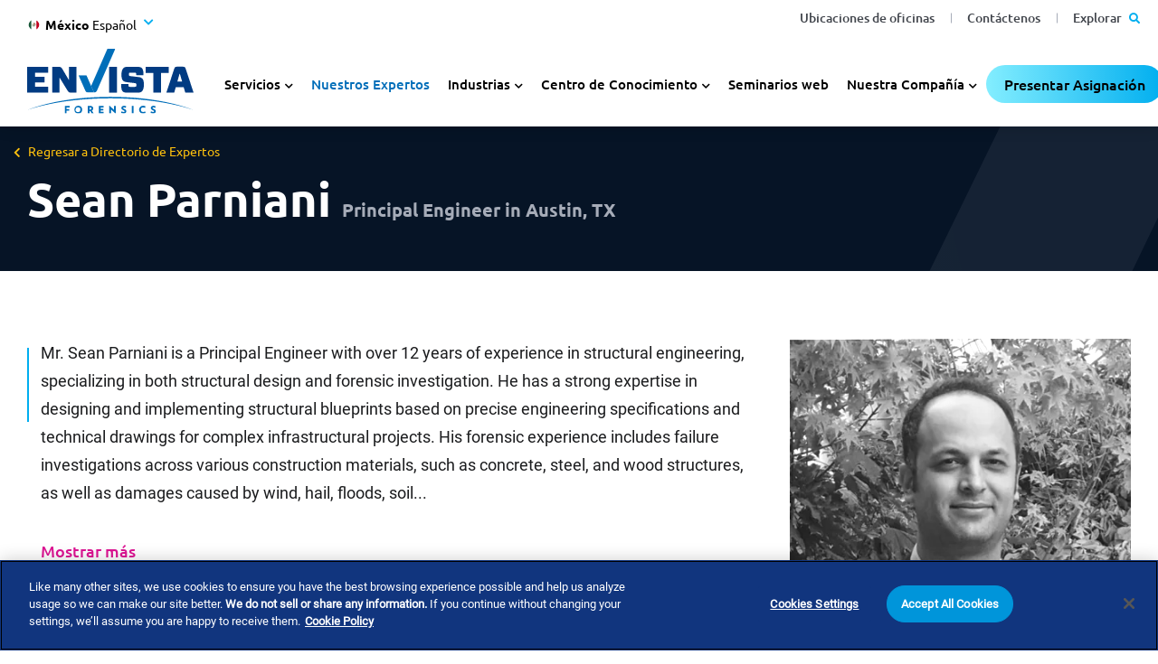

--- FILE ---
content_type: text/html; charset=utf-8
request_url: https://www.envistaforensics.com/es-mx/directorio-de-expertos/experto/sean-parniani/
body_size: 50302
content:
<!DOCTYPE html><html lang="es"><head><link rel="preload" href="/dist/fonts/roboto-v27-latin-regular.woff2" as="font" type="font/woff2" crossorigin="anonymous"><link rel="preload" href="/dist/fonts/ubuntu-v15-latin-700.woff2" as="font" type="font/woff2" crossorigin="anonymous"><link rel="preload" href="/dist/fonts/ubuntu-v15-latin-regular.woff2" as="font" type="font/woff2" crossorigin="anonymous"><link rel="preload" href="/dist/fonts/ubuntu-v15-latin-500.woff2" as="font" type="font/woff2" crossorigin="anonymous"><link rel="preload" href="/dist/fonts/roboto-v27-latin-300.woff2" as="font" type="font/woff2" crossorigin="anonymous"><link rel="preload" href="/dist/fonts/ubuntu-v15-latin-300.woff2" as="font" type="font/woff2" crossorigin="anonymous"><link rel="preload" href="/dist/fonts/roboto-v27-latin-700.woff2" as="font" type="font/woff2" crossorigin="anonymous"><link rel="preload" href="/dist/fonts/fa-regular-400.woff2" as="font" type="font/woff2" crossorigin="anonymous"><link rel="preload" href="/dist/fonts/fa-solid-900.woff2" as="font" type="font/woff2" crossorigin="anonymous"><link rel="preload" href="/dist/fonts/fa-brands-400.woff2" as="font" type="font/woff2" crossorigin="anonymous"><link rel="preload" href="/dist/fonts/slick.woff" as="font" type="font/woff" crossorigin="anonymous"><link rel="preconnect" href="https://www.googletagmanager.com"><link rel="preconnect" href="https://assets.adobedtm.com"><link rel="preconnect" href="https://cdn.cookielaw.org"><link rel="preconnect" href="https://ws.zoominfo.com"><link rel="preconnect" href="https://analytics.clickdimensions.com"><link rel="alternate" hreflang="en-us" href="https://www.envistaforensics.com/expert-directory/expert/sean-parniani/" /><link rel="alternate" hreflang="en-au" href="https://www.envistaforensics.com/en-au/expert-directory/expert/sean-parniani/" /><link rel="alternate" hreflang="en-ca" href="https://www.envistaforensics.com/en-ca/expert-directory/expert/sean-parniani/" /><link rel="alternate" hreflang="es" href="https://www.envistaforensics.com/es-mx/directorio-de-expertos/experto/sean-parniani/" /><link rel="alternate" hreflang="en-sg" href="https://www.envistaforensics.com/en-sg/expert-directory/expert/sean-parniani/" /><link rel="alternate" hreflang="en-gb" href="https://www.envistaforensics.com/en-uk/expert-directory/expert/sean-parniani/" /><link rel="alternate" hreflang="da" href="https://www.envistaforensics.com/da/vores-eksperter/eksperter/sean-parniani/" /><link rel="alternate" hreflang="en" href="https://www.envistaforensics.com/expert-directory/expert/sean-parniani/" /><link rel="alternate" href="https://www.envistaforensics.com/expert-directory/expert/sean-parniani/" hreflang="x-default" /><script>var image = new Image();image.onerror = function () { document.getElementsByTagName('html')[0].classList.add("no-webp"); window.webp_support = false; };image.onload = function () { document.getElementsByTagName('html')[0].classList.add("webp"); window.webp_support = true;};image.src = '[data-uri]'; // webp img</script><script type="text/javascript">/*! loadJS: load a JS file asynchronously. [c]2014 @scottjehl, Filament Group, Inc. (Based on http://goo.gl/REQGQ by Paul Irish). Licensed MIT */(function (w) {var loadJS = function (src, cb, ordered, attributes, referrerPolicy) {"use strict";var tmp;var ref = w.document.getElementsByTagName("script")[0];var script = w.document.createElement("script");if (typeof (cb) === 'boolean') {tmp = ordered;ordered = cb;cb = tmp;}script.src = src;script.async = !ordered;if (attributes) {for (var i = 0; i < attributes.length; i++) {script.setAttribute(attributes[i][0], attributes[i][1]);}}if (referrerPolicy) {script.referrerPolicy = referrerPolicy;}ref.parentNode.insertBefore(script, ref);if (cb && typeof (cb) === "function") {script.onload = cb;}return script;};// commonjsif (typeof module !== "undefined") {module.exports = loadJS;}else {w.loadJS = loadJS;}}(typeof global !== "undefined" ? global : this));</script><script>//anywhere we need to run jQuery in our views will get deferred using this object which will be ran in the footervar jqDeferred = {_queue: [],executed: false,add: function (fcn) {if (this.executed) fcn();else this._queue.push(fcn);},run: function () {for (var i = 0, len = this._queue.length; i < len; i++) {var fcn = this._queue.shift();this.executed = true;fcn();}}};</script><title>Sean Parniani | Envista Forensics</title><!-- Favicons --><link rel="shortcut icon" href="/dist/favicons/favicon.ico"><link rel="icon" type="image/png" sizes="36x36" href="/dist/favicons/android-icon-36x36.png"><link rel="icon" type="image/png" sizes="48x48" href="/dist/favicons/android-icon-48x48.png"><link rel="icon" type="image/png" sizes="72x72" href="/dist/favicons/android-icon-72x72.png"><link rel="icon" type="image/png" sizes="96x96" href="/dist/favicons/android-icon-96x96.png"><link rel="icon" type="image/png" sizes="144x144" href="/dist/favicons/android-icon-144x144.png"><link rel="icon" type="image/png" sizes="192x192" href="/dist/favicons/android-icon-192x192.png"><link rel="apple-touch-icon" sizes="57x57" href="/dist/favicons/apple-icon-57x57.png"><link rel="apple-touch-icon" sizes="60x60" href="/dist/favicons/apple-icon-60x60.png"><link rel="apple-touch-icon" sizes="72x72" href="/dist/favicons/apple-icon-72x72.png"><link rel="apple-touch-icon" sizes="76x76" href="/dist/favicons/apple-icon-76x76.png"><link rel="apple-touch-icon" sizes="114x114" href="/dist/favicons/apple-icon-114x114.png"><link rel="apple-touch-icon" sizes="120x120" href="/dist/favicons/apple-icon-120x120.png"><link rel="apple-touch-icon" sizes="144x144" href="/dist/favicons/apple-icon-144x144.png"><link rel="apple-touch-icon" sizes="152x152" href="/dist/favicons/apple-icon-152x152.png"><link rel="apple-touch-icon" sizes="180x180" href="/dist/favicons/apple-icon-180x180.png"><link rel="icon" type="image/png" sizes="16x16" href="/dist/favicons/favicon-16x16.png"><link rel="icon" type="image/png" sizes="32x32" href="/dist/favicons/favicon-32x32.png"><link rel="icon" type="image/png" sizes="96x96" href="/dist/favicons/favicon-96x96.png"><link rel="manifest" href="/dist/favicons/manifest.json"><meta name="msapplication-TileColor" content="#ffffff"><meta name="msapplication-TileImage" content="/dist/favicons/ms-icon-70x70.png"><meta name="msapplication-TileImage" content="/dist/favicons/ms-icon-144x144.png"><meta name="msapplication-TileImage" content="/dist/favicons/ms-icon-150x150.png"><meta name="msapplication-TileImage" content="/dist/favicons/ms-icon-310x310.png"><meta name="theme-color" content="#ffffff"><!-- Meta tags --><meta charset="utf-8"><meta http-equiv="X-UA-Compatible" content="IE=edge"><meta name="viewport" content="width=device-width, initial-scale=1, shrink-to-fit=no"><link rel="canonical" href="https://www.envistaforensics.com/es-mx/directorio-de-expertos/experto/sean-parniani/"><meta name="description" content="Mr. Sean Parniani is a Principal Engineer with over 12 years of experience in structural engineering, specializing in both structural design and forensic investigation. He has a strong expertise..." /><meta name="ROBOTS" content="INDEX,FOLLOW" /><meta property="og:title" content="Sean Parniani | Envista Forensics" /><meta property="og:type" content="website" /><meta property="og:url" content="https://www.envistaforensics.com/es-mx/directorio-de-expertos/experto/sean-parniani/" /><style>/*! CSS Used from: https://www.envistaforensics.com/dist-jxjs4eqd5q/css/sass.css */:root{--blue:#007bff;--indigo:#6610f2;--purple:#6f42c1;--pink:#e83e8c;--red:#dc3545;--orange:#fd7e14;--yellow:#ffc107;--green:#28a745;--teal:#20c997;--cyan:#17a2b8;--white:#fff;--gray:#6c757d;--gray-dark:#343a40;--primary:#007bff;--secondary:#6c757d;--success:#28a745;--info:#17a2b8;--warning:#ffc107;--danger:#dc3545;--light:#f8f9fa;--dark:#343a40;--breakpoint-xs:0;--breakpoint-sm:576px;--breakpoint-md:768px;--breakpoint-lg:992px;--breakpoint-xl:1200px;--font-family-sans-serif:-apple-system, BlinkMacSystemFont, "Segoe UI", Roboto, "Helvetica Neue", Arial, "Noto Sans", sans-serif, "Apple Color Emoji", "Segoe UI Emoji", "Segoe UI Symbol", "Noto Color Emoji";--font-family-monospace:SFMono-Regular, Menlo, Monaco, Consolas, "Liberation Mono", "Courier New", monospace;}*,*::before,*::after{-webkit-box-sizing:border-box;box-sizing:border-box;}html{font-family:sans-serif;line-height:1.15;-webkit-text-size-adjust:100%;-webkit-tap-highlight-color:rgba(0,0,0,0);}footer,header,main,nav,section{display:block;}body{margin:0;font-family:-apple-system,BlinkMacSystemFont,"Segoe UI",Roboto,"Helvetica Neue",Arial,"Noto Sans",sans-serif,"Apple Color Emoji","Segoe UI Emoji","Segoe UI Symbol","Noto Color Emoji";font-size:1rem;font-weight:400;line-height:1.5;color:#212529;text-align:left;background-color:#fff;}[tabindex="-1"]:focus{outline:0!important;}h1,h2,h3,h4{margin-top:0;margin-bottom:.5rem;}p{margin-top:0;margin-bottom:1rem;}ul{margin-top:0;margin-bottom:1rem;}ul ul{margin-bottom:0;}a{color:#007bff;text-decoration:none;background-color:transparent;}a:hover{color:#0056b3;text-decoration:underline;}img{vertical-align:middle;border-style:none;}svg{overflow:hidden;vertical-align:middle;}label{display:inline-block;margin-bottom:.5rem;}button{border-radius:0;}button:focus{outline:1px dotted;outline:5px auto -webkit-focus-ring-color;}input,button{margin:0;font-family:inherit;font-size:inherit;line-height:inherit;}button,input{overflow:visible;}button{text-transform:none;}button,[type=button],[type=submit]{-webkit-appearance:button;}button:not(:disabled),[type=button]:not(:disabled),[type=submit]:not(:disabled){cursor:pointer;}input[type=checkbox]{-webkit-box-sizing:border-box;box-sizing:border-box;padding:0;}h1,h2,h3,h4{margin-bottom:.5rem;font-weight:500;line-height:1.2;}h1{font-size:2.5rem;}h2{font-size:2rem;}h3{font-size:1.75rem;}h4{font-size:1.5rem;}.container{width:100%;padding-right:15px;padding-left:15px;margin-right:auto;margin-left:auto;}@media (min-width: 576px){.container{max-width:540px;}}@media (min-width: 768px){.container{max-width:720px;}}@media (min-width: 992px){.container{max-width:960px;}}@media (min-width: 1200px){.container{max-width:1140px;}}.container-fluid{width:100%;padding-right:15px;padding-left:15px;margin-right:auto;margin-left:auto;}.row{display:-webkit-box;display:-ms-flexbox;display:flex;-ms-flex-wrap:wrap;flex-wrap:wrap;margin-right:-15px;margin-left:-15px;}.col-md-12,.col{position:relative;width:100%;padding-right:15px;padding-left:15px;}.col{-ms-flex-preferred-size:0;flex-basis:0;-webkit-box-flex:1;-ms-flex-positive:1;flex-grow:1;max-width:100%;}@media (min-width: 768px){.col-md-12{-webkit-box-flex:0;-ms-flex:0 0 100%;flex:0 0 100%;max-width:100%;}}.form-control{display:block;width:100%;height:calc(1.5em + 0.75rem + 2px);padding:.375rem .75rem;font-size:1rem;font-weight:400;line-height:1.5;color:#495057;background-color:#fff;background-clip:padding-box;border:1px solid #ced4da;border-radius:.25rem;-webkit-transition:border-color .15s ease-in-out,-webkit-box-shadow .15s ease-in-out;transition:border-color .15s ease-in-out,-webkit-box-shadow .15s ease-in-out;transition:border-color .15s ease-in-out,box-shadow .15s ease-in-out;transition:border-color .15s ease-in-out,box-shadow .15s ease-in-out,-webkit-box-shadow .15s ease-in-out;}@media (prefers-reduced-motion: reduce){.form-control{-webkit-transition:none;transition:none;}}.form-control:focus{color:#495057;background-color:#fff;border-color:#80bdff;outline:0;-webkit-box-shadow:0 0 0 .2rem rgba(0,123,255,.25);box-shadow:0 0 0 .2rem rgba(0,123,255,.25);}.form-control::placeholder{color:#6c757d;opacity:1;}.form-control:disabled{background-color:#e9ecef;opacity:1;}.btn{display:inline-block;font-weight:400;color:#212529;text-align:center;vertical-align:middle;-webkit-user-select:none;-moz-user-select:none;-ms-user-select:none;user-select:none;background-color:transparent;border:1px solid transparent;padding:.375rem .75rem;font-size:1rem;line-height:1.5;border-radius:.25rem;-webkit-transition:color .15s ease-in-out,background-color .15s ease-in-out,border-color .15s ease-in-out,-webkit-box-shadow .15s ease-in-out;transition:color .15s ease-in-out,background-color .15s ease-in-out,border-color .15s ease-in-out,-webkit-box-shadow .15s ease-in-out;transition:color .15s ease-in-out,background-color .15s ease-in-out,border-color .15s ease-in-out,box-shadow .15s ease-in-out;transition:color .15s ease-in-out,background-color .15s ease-in-out,border-color .15s ease-in-out,box-shadow .15s ease-in-out,-webkit-box-shadow .15s ease-in-out;}@media (prefers-reduced-motion: reduce){.btn{-webkit-transition:none;transition:none;}}.btn:hover{color:#212529;text-decoration:none;}.btn:focus{outline:0;-webkit-box-shadow:0 0 0 .2rem rgba(0,123,255,.25);box-shadow:0 0 0 .2rem rgba(0,123,255,.25);}.btn:disabled{opacity:.65;}.collapse:not(.show){display:none;}.dropdown{position:relative;}.dropdown-toggle{white-space:nowrap;}.dropdown-toggle::after{display:inline-block;margin-left:.255em;vertical-align:.255em;content:"";border-top:.3em solid;border-right:.3em solid transparent;border-bottom:0;border-left:.3em solid transparent;}.dropdown-toggle:empty::after{margin-left:0;}.dropdown-menu{position:absolute;top:100%;left:0;z-index:1000;display:none;float:left;min-width:10rem;padding:.5rem 0;margin:.125rem 0 0;font-size:1rem;color:#212529;text-align:left;list-style:none;background-color:#fff;background-clip:padding-box;border:1px solid rgba(0,0,0,.15);border-radius:.25rem;}.nav{display:-webkit-box;display:-ms-flexbox;display:flex;-ms-flex-wrap:wrap;flex-wrap:wrap;padding-left:0;margin-bottom:0;list-style:none;}.nav-link{display:block;padding:.5rem 1rem;}.nav-link:hover,.nav-link:focus{text-decoration:none;}.nav-pills .nav-link{border-radius:.25rem;}.tab-content>.tab-pane{display:none;}.tab-content>.active{display:block;}.navbar{position:relative;display:-webkit-box;display:-ms-flexbox;display:flex;-ms-flex-wrap:wrap;flex-wrap:wrap;-webkit-box-align:center;-ms-flex-align:center;align-items:center;-webkit-box-pack:justify;-ms-flex-pack:justify;justify-content:space-between;padding:.5rem 1rem;}.navbar-brand{display:inline-block;padding-top:.3125rem;padding-bottom:.3125rem;margin-right:1rem;font-size:1.25rem;line-height:inherit;white-space:nowrap;}.navbar-brand:hover,.navbar-brand:focus{text-decoration:none;}.navbar-nav{display:-webkit-box;display:-ms-flexbox;display:flex;-webkit-box-orient:vertical;-webkit-box-direction:normal;-ms-flex-direction:column;flex-direction:column;padding-left:0;margin-bottom:0;list-style:none;}.navbar-nav .nav-link{padding-right:0;padding-left:0;}.navbar-nav .dropdown-menu{position:static;float:none;}.navbar-collapse{-ms-flex-preferred-size:100%;flex-basis:100%;-webkit-box-flex:1;-ms-flex-positive:1;flex-grow:1;-webkit-box-align:center;-ms-flex-align:center;align-items:center;}.navbar-toggler{padding:.25rem .75rem;font-size:1.25rem;line-height:1;background-color:transparent;border:1px solid transparent;border-radius:.25rem;}.navbar-toggler:hover,.navbar-toggler:focus{text-decoration:none;}@media (min-width: 768px){.navbar-expand-md{-webkit-box-orient:horizontal;-webkit-box-direction:normal;-ms-flex-flow:row nowrap;flex-flow:row nowrap;-webkit-box-pack:start;-ms-flex-pack:start;justify-content:flex-start;}.navbar-expand-md .navbar-nav{-webkit-box-orient:horizontal;-webkit-box-direction:normal;-ms-flex-direction:row;flex-direction:row;}.navbar-expand-md .navbar-nav .dropdown-menu{position:absolute;}.navbar-expand-md .navbar-nav .nav-link{padding-right:.5rem;padding-left:.5rem;}.navbar-expand-md .navbar-collapse{display:-webkit-box!important;display:-ms-flexbox!important;display:flex!important;-ms-flex-preferred-size:auto;flex-basis:auto;}}.clearfix::after{display:block;clear:both;content:"";}.d-none{display:none!important;}@media (min-width: 576px){.d-sm-block{display:block!important;}}.flex-column{-webkit-box-orient:vertical!important;-webkit-box-direction:normal!important;-ms-flex-direction:column!important;flex-direction:column!important;}.sr-only{position:absolute;width:1px;height:1px;padding:0;overflow:hidden;clip:rect(0, 0, 0, 0);white-space:nowrap;border:0;}@media print{*,*::before,*::after{text-shadow:none!important;-webkit-box-shadow:none!important;box-shadow:none!important;}a:not(.btn){text-decoration:underline;}img{page-break-inside:avoid;}p,h2,h3{orphans:3;widows:3;}h2,h3{page-break-after:avoid;}body{min-width:992px!important;}.container{min-width:992px!important;}.navbar{display:none;}}.fa,.fas{-moz-osx-font-smoothing:grayscale;-webkit-font-smoothing:antialiased;display:inline-block;font-style:normal;-webkit-font-feature-settings:normal;font-feature-settings:normal;font-variant:normal;text-rendering:auto;line-height:1;}.fa-phone-alt:before{content:"";}.fa-search:before{content:"";}.sr-only{border:0;clip:rect(0, 0, 0, 0);height:1px;margin:-1px;overflow:hidden;padding:0;position:absolute;width:1px;}.fa,.fas{font-family:"Font Awesome 5 Free";font-weight:900;}.slick-slider{position:relative;display:block;-webkit-box-sizing:border-box;box-sizing:border-box;-webkit-touch-callout:none;-webkit-user-select:none;-moz-user-select:none;-ms-user-select:none;user-select:none;-ms-touch-action:pan-y;touch-action:pan-y;-webkit-tap-highlight-color:transparent;}.slick-list{position:relative;overflow:hidden;display:block;margin:0;padding:0;}.slick-list:focus{outline:none;}.slick-slider .slick-track,.slick-slider .slick-list{-webkit-transform:translate3d(0, 0, 0);transform:translate3d(0, 0, 0);}.slick-track{position:relative;left:0;top:0;display:block;margin-left:auto;margin-right:auto;}.slick-track:before,.slick-track:after{content:"";display:table;}.slick-track:after{clear:both;}.slick-slide{float:left;height:100%;min-height:1px;display:none;}.slick-initialized .slick-slide{display:block;}.slick-prev,.slick-next{position:absolute;display:block;height:20px;width:20px;line-height:0px;font-size:0px;cursor:pointer;background:transparent;color:transparent;top:50%;-webkit-transform:translate(0, -50%);transform:translate(0, -50%);padding:0;border:none;outline:none;}.slick-prev:hover,.slick-prev:focus,.slick-next:hover,.slick-next:focus{outline:none;background:transparent;color:transparent;}.slick-prev:hover:before,.slick-prev:focus:before,.slick-next:hover:before,.slick-next:focus:before{opacity:1;}.slick-prev:before,.slick-next:before{font-family:"slick";font-size:20px;line-height:1;color:#fff;opacity:.75;-webkit-font-smoothing:antialiased;-moz-osx-font-smoothing:grayscale;}.slick-prev{left:-25px;}.slick-prev:before{content:"←";}.slick-next{right:-25px;}.slick-next:before{content:"→";}.slick-dotted.slick-slider{margin-bottom:30px;}.slick-dots{position:absolute;bottom:-25px;list-style:none;display:block;text-align:center;padding:0;margin:0;width:100%;}.slick-dots li{position:relative;display:inline-block;height:20px;width:20px;margin:0 5px;padding:0;cursor:pointer;}.slick-dots li button{border:0;background:transparent;display:block;height:20px;width:20px;outline:none;line-height:0px;font-size:0px;color:transparent;padding:5px;cursor:pointer;}.slick-dots li button:hover,.slick-dots li button:focus{outline:none;}.slick-dots li button:hover:before,.slick-dots li button:focus:before{opacity:1;}.slick-dots li button:before{position:absolute;top:0;left:0;content:"•";width:20px;height:20px;font-family:"slick";font-size:6px;line-height:20px;text-align:center;color:#000;opacity:.25;-webkit-font-smoothing:antialiased;-moz-osx-font-smoothing:grayscale;}.slick-dots li.slick-active button:before{color:#000;opacity:.75;}.container{width:100%;padding-right:15px;padding-left:15px;margin-right:auto;margin-left:auto;}main .page-content{padding-top:1rem;}main .page-content img{max-width:100%;}.hidden{display:none;}img{user-drag:none;-moz-user-focus:ignore;-webkit-user-drag:none;-moz-user-select:none;-ms-user-select:none;-webkit-user-select:none;user-select:none;}footer{position:relative;}.nav-utility{max-height:100%;}.nav-utility .navbar-nav{-webkit-box-orient:horizontal;-webkit-box-direction:normal;-ms-flex-direction:row;flex-direction:row;-webkit-box-flex:1;-ms-flex:1 1 auto;flex:1 1 auto;-webkit-box-pack:end;-ms-flex-pack:end;justify-content:flex-end;padding-right:15px;}.nav-utility .navbar-nav li+li{margin-left:15px;}@media (max-width: 1199.98px){.nav-utility{display:none;}}header{height:100px;position:fixed;top:0;width:100%;z-index:99;}header .desktop-header-wrapper{height:100%;}header .desktop-header-wrapper nav.nav-primary{display:-webkit-box;display:-ms-flexbox;display:flex;height:100%;}header .desktop-header-wrapper nav.nav-primary .logo{height:100%;margin-right:15px;}header .desktop-header-wrapper nav.nav-primary .logo a.navbar-brand{padding:15px;height:100%;}header .desktop-header-wrapper nav.nav-primary .logo a.navbar-brand img{max-height:100%;}header .desktop-header-wrapper nav.nav-primary .navbar-collapse{-webkit-box-align:end;-ms-flex-align:end;align-items:flex-end;}header .desktop-header-wrapper nav.nav-primary .navbar-collapse .dropdown-toggle::after{margin-left:0;vertical-align:inherit;border:0;}header .desktop-header-wrapper nav.nav-primary .navbar-collapse .dropdown-menu{display:none;}header .desktop-header-wrapper nav.nav-primary .navbar-collapse .dropdown-menu ul li{display:block;}header .desktop-header-wrapper nav.nav-primary .navbar-collapse ul{margin-left:0;padding-left:0;}header .desktop-header-wrapper nav.nav-primary .navbar-collapse ul li{list-style-type:none;}header .desktop-header-wrapper nav.nav-primary .navbar-collapse ul li.dropdown{cursor:default;}header .desktop-header-wrapper nav.nav-primary .navbar-collapse>ul>.nav-item>.nav-link{padding:15px;margin-right:0px;}header .desktop-header-wrapper nav.nav-primary .navbar-collapse>ul>.nav-item.dropdown>.nav-link:after{font-family:"Font Awesome 5 Free";font-weight:bold;content:"";font-size:18px;padding-left:5px;}header .desktop-header-wrapper nav.nav-primary .navbar-collapse>ul .nav-item.dropdown:focus>.dropdown-menu{padding:15px;margin:0px;border:0;border-radius:0;top:100%;width:225px;}header .desktop-header-wrapper nav.nav-primary .navbar-collapse>ul .nav-item.dropdown:focus>.dropdown-menu li.nav-item a{font-size:18px;padding:2px 0px;}header .desktop-header-wrapper nav.nav-primary .navbar-collapse>ul .nav-item.dropdown:focus>.dropdown-menu li.nav-item a:hover,header .desktop-header-wrapper nav.nav-primary .navbar-collapse>ul .nav-item.dropdown:focus>.dropdown-menu li.nav-item a:focus{text-decoration:underline;}@media (max-width: 991.98px){header .desktop-header-wrapper{display:none;}}.mobile-overlay{-webkit-transition:all ease .5s;transition:all ease .5s;background:rgba(0,0,0,0);position:absolute;}body{font-family:"Roboto","Roboto-fallback";}body main a:focus,body main button:focus{outline:none;-webkit-box-shadow:0 0 4px #006eb9;box-shadow:0 0 4px #006eb9;}body main a:focus,body main button:focus{outline:none;-webkit-box-shadow:0 0 4px #006eb9;box-shadow:0 0 4px #006eb9;}body footer a:focus,body footer button:focus{outline:none;-webkit-box-shadow:0 0 4px #000;box-shadow:0 0 4px #000;}body footer a:focus,body footer button:focus{outline:none;-webkit-box-shadow:0 0 4px #000;box-shadow:0 0 4px #000;}main{font-size:16px;line-height:1.45em;color:#1b1c1e;}main p{line-height:1.8em;}main a{color:#006eb9;text-decoration:none;border-bottom:1px dotted #006eb9;}main a:hover{color:#006eb9;border-bottom-style:solid;border-bottom-color:#006eb9;text-decoration:none;}main ul li{margin-bottom:.25em;}h1,h2,h3,h4{font-family:"Ubuntu-Bold","Ubuntu-Bold-fallback";font-weight:bold;}h1{font-size:42px;margin-bottom:30px;}h2{font-size:36px;}h3{font-size:30px;}h4{font-size:26px;}#a11y-menu{position:absolute;left:-10000px;top:auto;width:1px;height:1px;overflow:hidden;opacity:0;}#a11y-menu>div{width:100%;padding-right:15px;padding-left:15px;margin-right:auto;margin-left:auto;padding:.5rem 1rem;height:100%;display:-webkit-box;display:-ms-flexbox;display:flex;-webkit-box-align:center;-ms-flex-align:center;align-items:center;}@media (min-width: 1400px){#a11y-menu>div{max-width:1194px;}}@media (min-width: 1535px){#a11y-menu>div{max-width:1280px;}}#a11y-menu>div>div{display:-webkit-box;display:-ms-flexbox;display:flex;-webkit-box-align:center;-ms-flex-align:center;align-items:center;-webkit-box-pack:justify;-ms-flex-pack:justify;justify-content:space-between;-ms-flex-wrap:nowrap;flex-wrap:nowrap;height:100%;line-height:1;width:100%;}#a11y-menu>div>div .skip-btns a{border:thin solid;padding:.25rem;margin:.25rem;text-align:center;}#a11y-menu>div>div .skip-btns a:hover,#a11y-menu>div>div .skip-btns a:focus,#a11y-menu>div>div .skip-btns a:active{color:#0056b3;text-decoration:underline;}#a11y-menu #close-a11y-menu-btn{border:0;padding:.5rem;height:40px;width:40px;border-radius:50%;background:transparent;}#a11y-menu #close-a11y-menu-btn:hover,#a11y-menu #close-a11y-menu-btn:focus,#a11y-menu #close-a11y-menu-btn:active{background:#ccc;}#a11y-menu .close-icon:after{content:"✕";font-size:24px;font-family:"Font Awesome 5 Free";}img{-o-object-fit:contain;object-fit:contain;height:auto;}img.lazyload{visibility:hidden;}img.lazyloaded{visibility:visible;}main{margin-top:140px;}@media (max-width: 1199.98px){main{margin-top:100px;}}body.has-banner main{margin-top:30px;}@media (max-width: 991.98px){body.has-banner main{margin-top:0px;}}main{overflow-x:hidden;}main .page-content{min-height:500px;}main .full-width{position:relative;width:100vw;margin-left:50%;left:-50vw;z-index:3;}main .clearfix::after{content:"";clear:both;display:table;}main .link-enabled{cursor:pointer;}@media (min-width: 1400px){.container{max-width:1194px;}}@media (min-width: 1535px){.container{max-width:1280px;}}.fa-search::before{content:"";}.fa-phone-alt::before{content:"";}footer.footer-main a:hover{text-decoration:none;}footer.footer-main .footer-container{width:100%;padding-right:15px;padding-left:15px;margin-right:auto;margin-left:auto;}@media (min-width: 576px){footer.footer-main .footer-container{max-width:540px;}}@media (min-width: 768px){footer.footer-main .footer-container{max-width:720px;}}@media (min-width: 992px){footer.footer-main .footer-container{max-width:960px;}}@media (min-width: 1200px){footer.footer-main .footer-container{max-width:1140px;}}@media (min-width: 1400px){footer.footer-main .footer-container{max-width:1194px;}}@media (min-width: 1535px){footer.footer-main .footer-container{max-width:1400px;}}footer.footer-main .newsletter-form-block{color:#fff;padding:130px 0 50px 0;}footer.footer-main .newsletter-form-block .close-modal{display:none;}@media (max-width: 767.98px){footer.footer-main .newsletter-form-block .button-col{margin-top:25px;}}footer.footer-main .newsletter-form-block .ns-button{font-family:"Ubuntu-SemiBold","Ubuntu-SemiBold-fallback",Arial,sans-serif;background-color:transparent;color:#fff;border-radius:21px;border:1px solid #fff;display:inline-block;text-transform:none;font-weight:500;padding:8px 32px;font-size:18px;line-height:1.4em;-webkit-transition:background-color .3s,color .3s;transition:background-color .3s,color .3s;min-width:250px;text-align:center;}@media (max-width: 767.98px){footer.footer-main .newsletter-form-block .ns-button{width:100%;min-width:0;}}footer.footer-main .newsletter-form-block .ns-button:hover,footer.footer-main .newsletter-form-block .ns-button:active{cursor:pointer;background-color:#fff;text-decoration:none;color:#00bac6;-webkit-box-shadow:none;box-shadow:none;color:#012756;}footer.footer-main .newsletter-form-block .ns-row{display:-webkit-box;display:-ms-flexbox;display:flex;-ms-flex-wrap:wrap;flex-wrap:wrap;margin-right:-15px;margin-left:-15px;}footer.footer-main .newsletter-form-block .ns-row .ns-col1{-webkit-box-flex:0;-ms-flex:0 0 100%;flex:0 0 100%;max-width:100%;margin-bottom:15px;position:relative;width:100%;padding-right:15px;padding-left:15px;}@media (min-width: 992px){footer.footer-main .newsletter-form-block .ns-row .ns-col1{-webkit-box-flex:0;-ms-flex:0 0 41.6666666667%;flex:0 0 41.6666666667%;max-width:41.6666666667%;}footer.footer-main .newsletter-form-block .ns-row .ns-col1 .inner-content{max-width:500px;}}footer.footer-main .newsletter-form-block .ns-row .ns-col2{-webkit-box-flex:0;-ms-flex:0 0 100%;flex:0 0 100%;max-width:100%;position:relative;width:100%;padding-right:15px;padding-left:15px;}@media (min-width: 992px){footer.footer-main .newsletter-form-block .ns-row .ns-col2{-webkit-box-flex:0;-ms-flex:0 0 58.3333333333%;flex:0 0 58.3333333333%;max-width:58.3333333333%;}}footer.footer-main .newsletter-form-block .ns-row.has-link.no-form .ns-col1{-webkit-box-flex:0;-ms-flex:0 0 100%;flex:0 0 100%;max-width:100%;margin-bottom:15px;position:relative;width:100%;padding-right:15px;padding-left:15px;}@media (min-width: 992px){footer.footer-main .newsletter-form-block .ns-row.has-link.no-form .ns-col1{-webkit-box-flex:0;-ms-flex:0 0 66.6666666667%;flex:0 0 66.6666666667%;max-width:66.6666666667%;}footer.footer-main .newsletter-form-block .ns-row.has-link.no-form .ns-col1 .inner-content{-webkit-box-flex:0;-ms-flex:0 0 33.3333333333%;flex:0 0 33.3333333333%;max-width:33.3333333333%;max-width:none;}}footer.footer-main .newsletter-form-block .ns-row.has-link.no-form .ns-col2{-webkit-box-flex:0;-ms-flex:0 0 100%;flex:0 0 100%;max-width:100%;position:relative;width:100%;padding-right:15px;padding-left:15px;}@media (min-width: 992px){footer.footer-main .newsletter-form-block .ns-row.has-link.no-form .ns-col2{-webkit-box-flex:0;-ms-flex:0 0 33.3333333333%;flex:0 0 33.3333333333%;max-width:33.3333333333%;}}footer.footer-main .newsletter-form-block .ns-row.has-link.no-form .ns-col2.button-col{display:-webkit-box;display:-ms-flexbox;display:flex;-webkit-box-align:end;-ms-flex-align:end;align-items:flex-end;-webkit-box-pack:end;-ms-flex-pack:end;justify-content:flex-end;}footer.footer-main .newsletter-form-block .headline{font-family:"Ubuntu-Bold","Ubuntu-Bold-fallback";font-size:28px;font-weight:700;line-height:1.3em;margin-bottom:20px;}footer.footer-main .newsletter-form-block .headline.mobile{display:none;}footer.footer-main .newsletter-form-block .subheadline{font-family:"Ubuntu-Thin","Ubuntu-Thin-fallback";font-size:24px;font-weight:300;line-height:1.5em;}footer.footer-main .footer-world{background:-webkit-gradient(linear, left top, left bottom, from(#013b82), to(#006EB9));background:linear-gradient(to bottom, #013b82 0%, #006EB9 100%);padding:50px 15px;font-size:14px;color:#fff;position:relative;overflow:hidden;}footer.footer-main .footer-world .backgroundImage{position:absolute;top:0;opacity:.04;width:100%;height:100%;left:0;z-index:0;background-repeat:no-repeat;background-size:75%;background-position:top center;}footer.footer-main .footer-world a{color:#fff;}footer.footer-main .footer-world ul{margin:0;}footer.footer-main .footer-world .mobile-only{display:none;}footer.footer-main .footer-world .footer-container{position:relative;z-index:1;}footer.footer-main .footer-world .footer-container .footer-row{display:-webkit-box;display:-ms-flexbox;display:flex;-ms-flex-wrap:wrap;flex-wrap:wrap;margin-right:-15px;margin-left:-15px;margin-left:0;margin-right:0;}footer.footer-main .footer-world .footer-container .footer-row .footer-info-column{margin-right:15px;max-width:25%;-webkit-box-flex:0;-ms-flex:0 0 25%;flex:0 0 25%;}footer.footer-main .footer-world .footer-container .footer-row .footer-info-column .footer-logo{max-width:170px;margin-bottom:40px;}footer.footer-main .footer-world .footer-container .footer-row .footer-info-column .footer-logo a{display:inline-block;}footer.footer-main .footer-world .footer-container .footer-row .footer-info-column .footer-logo img{width:100%;}footer.footer-main .footer-world .footer-container .footer-row .footer-info-column .footer-address-title{font-size:18px;font-weight:700;font-family:"Ubuntu-Bold","Ubuntu-Bold-fallback";}footer.footer-main .footer-world .footer-container .footer-row .footer-info-column .footer-address{font:normal normal 400 16px/26px "Roboto","Roboto-fallback";}footer.footer-main .footer-world .footer-container .footer-row .footer-nav-column{display:-webkit-box;display:-ms-flexbox;display:flex;-webkit-box-align:end;-ms-flex-align:end;align-items:flex-end;-webkit-box-flex:1;-ms-flex-positive:1;flex-grow:1;}footer.footer-main .footer-world .footer-container .footer-row .footer-nav-column nav{padding:0;display:-webkit-box;display:-ms-flexbox;display:flex;-ms-flex-wrap:wrap;flex-wrap:wrap;margin-right:-15px;margin-left:-15px;-webkit-box-align:start;-ms-flex-align:start;align-items:flex-start;width:100%;display:flex;justify-items:flex-end;}footer.footer-main .footer-world .footer-container .footer-row .footer-nav-column nav .column-decoration{content:" ";height:70px;width:2px;display:block;position:absolute;top:6px;left:5px;}footer.footer-main .footer-world .footer-container .footer-row .footer-nav-column nav .column-decoration.malibu{background-color:#4aceff;}footer.footer-main .footer-world .footer-container .footer-row .footer-nav-column nav .column-decoration.atlantis{background-color:#aed136;}footer.footer-main .footer-world .footer-container .footer-row .footer-nav-column nav .column-decoration.supernova{background-color:#ffc20e;}footer.footer-main .footer-world .footer-container .footer-row .footer-nav-column nav .nav-column{-webkit-box-flex:0;-ms-flex:0 0 100%;flex:0 0 100%;max-width:100%;position:relative;width:100%;padding-right:15px;padding-left:15px;flex:0 0 100%;padding-bottom:25px;display:-webkit-box;display:-ms-flexbox;display:flex;-webkit-box-pack:end;-ms-flex-pack:end;justify-content:flex-end;}@media (min-width: 992px){footer.footer-main .footer-world .footer-container .footer-row .footer-nav-column nav .nav-column{-webkit-box-flex:0;-ms-flex:0 0 33.3333333333%;flex:0 0 33.3333333333%;max-width:33.3333333333%;}}footer.footer-main .footer-world .footer-container .footer-row .footer-nav-column nav .nav-column .inner{display:inline-block;position:relative;padding-left:20px;}footer.footer-main .footer-world .footer-container .footer-row .footer-nav-column nav .nav-column .section-headline{font:normal normal 500 20px/1.3em "Ubuntu-SemiBold","Ubuntu-SemiBold-fallback";margin-bottom:8px;display:inline-block;border-bottom:1px solid transparent;}footer.footer-main .footer-world .footer-container .footer-row .footer-nav-column nav .nav-column .section-headline:hover{border-bottom:1px solid #fff;}footer.footer-main .footer-world .footer-container .footer-row .footer-nav-column nav .nav-column .section-headline:focus{-webkit-box-shadow:none;box-shadow:none;border-bottom:1px solid #fff;}footer.footer-main .footer-world .footer-container .footer-row .footer-nav-column nav ul{display:block;}footer.footer-main .footer-world .footer-container .footer-row .footer-nav-column nav ul li.nav-item{line-height:36px;}footer.footer-main .footer-world .footer-container .footer-row .footer-nav-column nav ul li.nav-item a.nav-link{padding:0px;margin-left:0px;margin-right:0px;display:inline-block;font:normal normal 300 16px/1.5em "Roboto-Thin","Roboto-Thin-fallback";border-bottom:1px solid transparent;margin-bottom:.25em;}footer.footer-main .footer-world .footer-container .footer-row .footer-nav-column nav ul li.nav-item a.nav-link:hover{border-bottom:1px solid #fff;}footer.footer-main .footer-world .footer-container .footer-row .footer-nav-column nav ul li.nav-item a.nav-link:focus{-webkit-box-shadow:none;box-shadow:none;border-bottom:1px solid #fff;}footer.footer-main .footer-world .footer-container .footer-row .footer-nav-column nav ul li.nav-item a.view-all{border-bottom:1px #fff dotted;}footer.footer-main .footer-end{background-color:#013b82;padding-top:40px;padding-bottom:40px;color:#e0e4eb;font-size:14px;}footer.footer-main .footer-end a{color:#e0e4eb;text-decoration:none;border-bottom:1px dotted transparent;}footer.footer-main .footer-end a:hover{color:#fff;border-bottom:1px solid #fff;text-decoration:none;}footer.footer-main .footer-end .bottom-container{width:100%;padding-right:15px;padding-left:15px;margin-right:auto;margin-left:auto;}@media (min-width: 576px){footer.footer-main .footer-end .bottom-container{max-width:540px;}}@media (min-width: 768px){footer.footer-main .footer-end .bottom-container{max-width:720px;}}@media (min-width: 992px){footer.footer-main .footer-end .bottom-container{max-width:960px;}}@media (min-width: 1200px){footer.footer-main .footer-end .bottom-container{max-width:1140px;}}@media (min-width: 1400px){footer.footer-main .footer-end .bottom-container{max-width:1194px;}}@media (min-width: 1535px){footer.footer-main .footer-end .bottom-container{max-width:1400px;}}footer.footer-main .footer-end .bottom-container .bottom-row{display:-webkit-box;display:-ms-flexbox;display:flex;-ms-flex-wrap:wrap;flex-wrap:wrap;margin-right:-15px;margin-left:-15px;}footer.footer-main .footer-end .bottom-container .bottom-links{-webkit-box-flex:0;-ms-flex:0 0 100%;flex:0 0 100%;max-width:100%;position:relative;width:100%;padding-right:15px;padding-left:15px;}@media (min-width: 992px){footer.footer-main .footer-end .bottom-container .bottom-links{-webkit-box-flex:0;-ms-flex:0 0 75%;flex:0 0 75%;max-width:75%;}}footer.footer-main .footer-end .bottom-container .bottom-links .disclaimer{color:#a6acb8;font:normal normal 400 14px/34px "Roboto","Roboto-fallback";}footer.footer-main .footer-end .bottom-container .bottom-links .disclaimer p{margin-bottom:.5rem;}footer.footer-main .footer-end .bottom-container .footer-end-links{display:-webkit-box;display:-ms-flexbox;display:flex;font:normal normal 400 14px/34px "Roboto","Roboto-fallback";}footer.footer-main .footer-end .bottom-container .footer-end-links>div{margin-right:40px;}footer.footer-main .footer-end .bottom-container .footer-end-links>div:last-child{margin-right:0;}footer.footer-main .footer-end .bottom-social-media{display:-webkit-box;display:-ms-flexbox;display:flex;-webkit-box-pack:start;-ms-flex-pack:start;justify-content:flex-start;-webkit-box-align:center;-ms-flex-align:center;align-items:center;-webkit-box-flex:0;-ms-flex:0 0 100%;flex:0 0 100%;max-width:100%;position:relative;width:100%;padding-right:15px;padding-left:15px;}@media (min-width: 992px){footer.footer-main .footer-end .bottom-social-media{-webkit-box-flex:0;-ms-flex:0 0 25%;flex:0 0 25%;max-width:25%;}}footer.footer-main .footer-end .bottom-social-media .social-media{text-align:center;margin-left:-20px;}footer.footer-main .footer-end .bottom-social-media .social-media a{display:inline-block;margin-right:5px;margin-left:5px;height:34px;width:34px;border-radius:50%;-webkit-transition:-webkit-box-shadow .3s;transition:-webkit-box-shadow .3s;transition:box-shadow .3s;transition:box-shadow .3s, -webkit-box-shadow .3s;}footer.footer-main .footer-end .bottom-social-media .social-media a:hover{text-decoration:none;-webkit-box-shadow:0 0 12px #4ca200;box-shadow:0 0 12px #4ca200;}footer.footer-main .footer-end .bottom-social-media .social-media a img{width:100%;vertical-align:inherit;}@media (min-width: 768px){footer.footer-main .footer-end .bottom-social-media{-webkit-box-pack:end;-ms-flex-pack:end;justify-content:flex-end;}footer.footer-main .footer-end .bottom-social-media .social-media{margin-right:20px;}}@media (max-width: 1199.98px){footer.footer-main .footer-end .bottom-social-media .social-media{margin-right:-5px;}}@media (max-width: 991.98px){footer.footer-main .footer-world .backgroundImage{background-size:cover;background-position:12%;}footer.footer-main .footer-world .mobile-only{display:block;}footer.footer-main .footer-world .footer-container .footer-row .footer-info-column{max-width:100%;-webkit-box-flex:0;-ms-flex:0 0 100%;flex:0 0 100%;text-align:center;margin-right:0;}footer.footer-main .footer-world .footer-container .footer-row .footer-info-column .footer-logo{margin-left:auto;margin-right:auto;width:170px;max-width:100%;}footer.footer-main .footer-world .footer-container .footer-row .footer-nav-column{display:none;}footer.footer-main .footer-world .footer-container .footer-row .mobile-footer-navigation{display:-webkit-box;display:-ms-flexbox;display:flex;-ms-flex-wrap:wrap;flex-wrap:wrap;margin-top:50px;margin-bottom:40px;}footer.footer-main .footer-world .footer-container .footer-row .mobile-footer-navigation>div{display:block;-webkit-box-flex:0;-ms-flex:0 0 50%;flex:0 0 50%;width:50%;text-align:center;}footer.footer-main .footer-world .footer-container .footer-row .mobile-footer-navigation>div a{font-family:"Ubuntu-SemiBold","Ubuntu-SemiBold-fallback";display:inline-block;font-size:16px;line-height:1.5em;font-weight:500;margin-bottom:18px;}footer.footer-main .footer-end{padding-bottom:80px;}footer.footer-main .footer-end .bottom-container{text-align:center;}footer.footer-main .footer-end .bottom-container .disclaimer p{margin-bottom:15px;}footer.footer-main .footer-end .bottom-container .footer-end-links{-ms-flex-wrap:wrap;flex-wrap:wrap;-webkit-box-pack:center;-ms-flex-pack:center;justify-content:center;}footer.footer-main .footer-end .bottom-container .footer-end-links>div{margin-right:15px;margin-left:15px;margin-bottom:10px;}footer.footer-main .footer-end .bottom-container .bottom-social-media{-webkit-box-pack:center;-ms-flex-pack:center;justify-content:center;margin-top:30px;}footer.footer-main .newsletter-form-block{padding:30px 0 30px 0;}footer.footer-main .newsletter-form-block .ns-row .ns-col2{margin-bottom:30px;}}@media (max-width: 767.98px){footer.footer-main .newsletter-form-block .ns-row .ns-col1{text-align:left;margin-bottom:25px;}footer.footer-main .newsletter-form-block .ns-row .ns-col1 .headline.desktop{display:none;}footer.footer-main .newsletter-form-block .ns-row .ns-col1 .headline.mobile{display:block;}footer.footer-main .bottom-container .bottom-social-media .social-media{margin-left:0px;margin-right:0px;}}.btn{border-radius:5px;margin-left:0;display:inline-block;text-transform:uppercase;font-weight:700;padding:12px 32px;font-size:16px;-webkit-transition:background-color .3s;transition:background-color .3s;border:0;white-space:normal;background-color:#007bff;color:#fff;}.btn:hover{cursor:pointer;text-decoration:none;}.btn:active{cursor:pointer;}@media (max-width: 767.98px){.btn{padding:11px 32px;}}.btn:hover,.btn:active{background-color:#0069d9;color:#fff;border:0;}.nav-utility{height:40px;font-size:14px;font-weight:500;background-color:#fff;padding:0 15px;-webkit-transition:.2s;transition:.2s;overflow:hidden;}.nav-utility ul.navbar-nav{padding-right:5px;}.nav-utility ul.navbar-nav li{position:relative;margin:0;padding:0 18px;}.nav-utility ul.navbar-nav li+li{margin:0;}.nav-utility ul.navbar-nav li::before{content:" ";border-left:1px solid #a6acb8;display:block;height:11px;width:1px;position:absolute;top:50%;left:0px;-webkit-transform:translateY(-50%);transform:translateY(-50%);}.nav-utility ul.navbar-nav li:first-child::before{content:"";display:none;}.nav-utility ul.navbar-nav li:last-child{padding-right:0;}.nav-utility ul.navbar-nav li.search-item button{margin-top:0px;-webkit-appearance:none;border:0;background-color:transparent;}.nav-utility ul.navbar-nav li.search-item button .fa{font-size:12px;margin-left:5px;}.nav-utility ul.navbar-nav li.search-item button .fa:before{content:"";color:#00aeef;}.nav-utility ul.navbar-nav li.search-item button:hover{text-decoration:underline;}.nav-utility ul.navbar-nav li.search-item button:focus{outline:none;}.nav-utility ul.navbar-nav li a{color:#1b1c1e;}.nav-utility ul.navbar-nav li a:hover{text-decoration:underline;}@media (max-width: 1340px){.nav-utility ul.navbar-nav{padding-right:5px;}}header{height:140px;position:fixed;z-index:99;background-color:#fff;border-bottom:none;-webkit-box-shadow:0 0 16px rgba(0,0,0,.2);box-shadow:0 0 16px rgba(0,0,0,.2);}header a,header li{color:#000;font:normal normal 500 14px/24px "Ubuntu-SemiBold","Ubuntu-SemiBold-fallback";}header li .mako{color:#40444b!important;}header a:hover,header li>button:hover{color:#006eb9;}header .megamenu-row{-ms-flex-wrap:nowrap;flex-wrap:nowrap;}header .megamenu-row .nav-panel{background:#fff;padding-left:15px;padding-right:0;width:480px;max-width:480px;-webkit-box-flex:1;-ms-flex:1 0 480px;flex:1 0 480px;}header .megamenu-row .nav-panel .nav-panel-inner{padding-left:30px;padding-right:15px;padding-top:60px;padding-bottom:30px;}header .megamenu-row .nav-panel .nav-pills .nav-link{border:0;background:0;text-align:left;font-size:20px;font-family:"Ubuntu-SemiBold","Ubuntu-SemiBold-fallback";font-weight:500;display:-webkit-box;display:-ms-flexbox;display:flex;-webkit-box-pack:justify;-ms-flex-pack:justify;justify-content:space-between;-webkit-box-align:center;-ms-flex-align:center;align-items:center;padding:16px 24px;margin-bottom:5px;}header .megamenu-row .nav-panel .nav-pills .nav-link.hidden{display:none!important;}header .megamenu-row .nav-panel .nav-pills .nav-link:after{font-family:"Font Awesome 5 Free";font-weight:bold;content:"";font-size:15px;padding-left:5px;}header .megamenu-row .nav-panel .nav-pills .nav-link:focus,header .megamenu-row .nav-panel .nav-pills .nav-link:hover{color:#1b1c1e;background:#c1f6ff;border-radius:50px;outline:none;}header .megamenu-row .details-panel{position:relative;-webkit-box-flex:1;-ms-flex:auto;flex:auto;background:#f4f7fe;border-radius:0 0 8px 0;overflow:hidden;padding-left:0;width:-webkit-min-content;width:-moz-min-content;width:min-content;-ms-flex:1 0 auto;flex:1 0 auto;max-width:calc(100vw - 480px);min-width:650px;min-height:830px;}header .megamenu-row .details-panel .details-panel-inner{height:100%;}header .megamenu-row .details-panel .tab-content{height:100%;min-width:650px;min-height:830px;}header .megamenu-row .details-panel .tab-pane.active{display:-webkit-box;display:-ms-flexbox;display:flex;text-align:left;-webkit-box-align:start;-ms-flex-align:start;align-items:flex-start;-webkit-box-orient:vertical;-webkit-box-direction:normal;-ms-flex-direction:column;flex-direction:column;-webkit-box-flex:1;-ms-flex:1;flex:1;height:100%;}header .megamenu-row .nav-item-panel{padding-top:64px;padding-bottom:64px;padding-left:64px;padding-right:64px;}header .megamenu-row .nav-item-panel .nav-item-heading{font-size:24px;font-weight:bold;line-height:normal;color:#006eb9;}header .megamenu-row .nav-item-panel .nav-item-description{font-size:14px;margin-top:16px;min-height:88px;padding-bottom:16px;}header .megamenu-row .nav-item-panel .nav-item-children{margin-top:0;display:-webkit-box;display:-ms-flexbox;display:flex;grid-column-gap:64px;-webkit-column-gap:64px;-moz-column-gap:64px;column-gap:64px;margin-bottom:-25px;max-width:100%;-ms-flex-wrap:wrap;flex-wrap:wrap;width:-webkit-max-content;width:-moz-max-content;width:max-content;}header .megamenu-row .details-panel .cta-panel.active{display:-webkit-box;display:-ms-flexbox;display:flex;text-align:center;-webkit-box-align:center;-ms-flex-align:center;align-items:center;-webkit-box-pack:end;-ms-flex-pack:end;justify-content:flex-end;-webkit-box-orient:vertical;-webkit-box-direction:normal;-ms-flex-direction:column;flex-direction:column;-webkit-box-flex:1;-ms-flex:1;flex:1;height:100%;}header .megamenu-row .details-panel .cta-panel.active .cta-content-holder{padding-top:28px;padding-bottom:28px;padding-left:64px;padding-right:64px;max-height:50%;padding-top:64px;}header .megamenu-row .details-panel .cta-panel.active .cta-content-holder>div+div{margin-top:16px;}header .megamenu-row .details-panel .cta-panel.active .cta-image-holder{height:50%;position:relative;width:100%;overflow:hidden;}header .megamenu-row .details-panel .cta-panel.active .cta-heading{font-size:28px;font-weight:bold;color:#006eb9;line-height:normal;}header .megamenu-row .details-panel .cta-panel.active .cta-button .btn{font-family:"Ubuntu-SemiBold","Ubuntu-SemiBold-fallback";position:relative;-webkit-transition:.3s;transition:.3s;font-size:20px;font-weight:500;line-height:1.2em;padding:14px 32px;display:inline-block;border:0;border-radius:26px;text-transform:none;background-color:#006eb9;color:#fff;font-size:16px;line-height:1.15em;padding:12px 32px;margin-left:15px;white-space:nowrap;transition:color .15s ease-in-out,background-color .15s ease-in-out,border-color .15s ease-in-out,box-shadow .15s ease-in-out,-webkit-box-shadow .15s ease-in-out,width .15s ease-in-out,padding-right .15s;border-radius:50px;font-weight:500;font-size:16px;}header .megamenu-row .details-panel .cta-panel.active .cta-button .btn::after{content:" ";-webkit-transition:width .25s;transition:width .25s;margin-top:1px;width:1px;height:11px;background-repeat:no-repeat;background-position:center center;z-index:-1;}header .megamenu-row .details-panel .cta-panel.active .cta-button .btn:hover,header .megamenu-row .details-panel .cta-panel.active .cta-button .btn:active{cursor:pointer;text-decoration:none;padding-right:50px;}header .megamenu-row .details-panel .cta-panel.active .cta-button .btn:hover::after,header .megamenu-row .details-panel .cta-panel.active .cta-button .btn:active::after{background-size:contain;height:15px;width:20px;right:18px;position:absolute;top:50%;-webkit-transform:translateY(-50%);transform:translateY(-50%);opacity:1;z-index:10;}header .megamenu-row .details-panel .cta-panel.active .cta-button .btn:hover,header .megamenu-row .details-panel .cta-panel.active .cta-button .btn:active{background-color:#006eb9;-webkit-box-shadow:0px 0px 16px #006eb9;box-shadow:0px 0px 16px #006eb9;}header .megamenu-row .details-panel .cta-panel.active .cta-button .btn:hover::after,header .megamenu-row .details-panel .cta-panel.active .cta-button .btn:active::after{background-image:url("data:image/svg+xml,%3Csvg xmlns='http://www.w3.org/2000/svg' width='20.676' height='11.622' viewBox='0 0 20.676 11.622'%3E%3Cdefs%3E%3Cstyle%3E.a%7Bfill:%23ffffff;%7D%3C/style%3E%3C/defs%3E%3Cg transform='translate(-4 20.903) rotate(-90)'%3E%3Cpath class='a' d='M14.227,4h1.73V21.352l3.7-3.7L20.9,18.866l-5.189,5.189-.622.621-.622-.621L9.281,18.866l1.244-1.217,3.7,3.7Z'/%3E%3C/g%3E%3C/svg%3E");}header .megamenu-row .details-panel .cta-panel.active .cta-image{position:absolute;left:0;right:0;bottom:0;width:100%;height:100%;clip-path:polygon(0 35%, 0 100%, 100% 100%, 100% 10%);}header .megamenu-row .details-panel .cta-panel.active .cta-image img{-o-object-fit:cover;object-fit:cover;height:100%;width:100%;-o-object-position:center;object-position:center;}header .megamenu-row .details-panel .cta-panel.active .cta-image-overlay{position:absolute;left:0;right:0;bottom:0;width:100%;height:100%;background-color:rgba(0,110,185,0.65098);background-image:url("data:image/svg+xml,%3Csvg%20xmlns%3D%22http%3A%2F%2Fwww.w3.org%2F2000%2Fsvg%22%20width%3D%22600%22%20height%3D%22414%22%20viewBox%3D%220%200%20600%20414%22%20fill%3D%22none%22%3E%3Cpath%20d%3D%22M319.982%20462L259.369%20330.874L511.232%20-163H673.491L377.577%20426.174C372.707%20436.7%20364.781%20445.669%20354.74%20452.019C344.698%20458.369%20332.961%20461.832%20320.922%20461.998L319.982%20462ZM197.707%20461.988C185.688%20461.805%20173.975%20458.334%20163.956%20451.984C153.937%20445.635%20146.031%20436.674%20141.175%20426.163L0%20120.894H162.276L319.976%20461.988L197.707%20461.988Z%22%20fill%3D%22white%22%20fill-opacity%3D%220.12%22%2F%3E%3C%2Fsvg%3E");background-size:100%;background-repeat:no-repeat;background-position:center;background-attachment:inherit;}header .desktop-header-wrapper{height:100px;display:-webkit-box;display:-ms-flexbox;display:flex;-webkit-box-pack:justify;-ms-flex-pack:justify;justify-content:space-between;-webkit-box-align:center;-ms-flex-align:center;align-items:center;}header .desktop-header-wrapper nav.nav-primary{display:-webkit-box;display:-ms-flexbox;display:flex;height:100%;}header .desktop-header-wrapper nav.nav-primary .logo{height:100%;margin-right:0;}header .desktop-header-wrapper nav.nav-primary .logo a.navbar-brand{padding:8px;margin-top:0;margin-left:22px;height:100%;width:200px;display:-webkit-box;display:-ms-flexbox;display:flex;}header .desktop-header-wrapper nav.nav-primary .logo a.navbar-brand img{max-height:100%;max-width:100%;}header .desktop-header-wrapper nav.nav-primary .navbar-collapse{-webkit-box-align:end;-ms-flex-align:end;align-items:flex-end;}header .desktop-header-wrapper nav.nav-primary .navbar-collapse .dropdown-menu{display:none;}header .desktop-header-wrapper nav.nav-primary .navbar-collapse .dropdown-menu ul li{display:block;}header .desktop-header-wrapper nav.nav-primary .navbar-collapse>ul>.nav-item>.nav-link{font:normal normal 500 18px/34px "Ubuntu-SemiBold","Ubuntu-SemiBold-fallback";padding-top:28px;padding-bottom:28px;margin-right:12px;border:0;background-color:transparent;white-space:nowrap;}header .desktop-header-wrapper nav.nav-primary .navbar-collapse>ul>.nav-item.dropdown>.nav-link:after{font-family:"Font Awesome 5 Free";font-weight:bold;content:"";font-size:10px;padding-left:5px;}header .desktop-header-wrapper nav.nav-primary .navbar-collapse>ul .nav-item.dropdown:focus>.dropdown-menu{display:block;}header .desktop-header-wrapper nav.nav-primary .navbar-collapse>ul>.nav-item.dropdown:focus>.dropdown-menu{padding:15px;-webkit-box-shadow:0 2px 2px rgba(0,0,0,.14);box-shadow:0 2px 2px rgba(0,0,0,.14);width:225px;}header .desktop-header-wrapper nav.nav-primary .navbar-collapse>ul>.nav-item.dropdown:focus>.dropdown-menu li.nav-item a{font-size:18px;padding:0px 0px!important;display:inline-block;border-bottom:thin solid transparent;text-decoration:none!important;}header .desktop-header-wrapper nav.nav-primary .navbar-collapse>ul>.nav-item.dropdown:focus>.dropdown-menu li.nav-item a:hover{text-decoration:none;border-bottom:thin solid;}header .desktop-header-wrapper nav.nav-primary .navbar-collapse>ul>.nav-item.dropdown:focus>.dropdown-menu li.nav-item.nav-item-explore a{text-decoration:none;color:#006eb9;border-bottom:thin dotted;}header .desktop-header-wrapper nav.nav-primary .navbar-collapse>ul>.nav-item.dropdown:focus>.dropdown-menu li.nav-item.nav-item-explore a:hover{text-decoration:none;border-bottom:thin solid;}header .desktop-header-wrapper nav.nav-primary .navbar-collapse>ul>.nav-item.dropdown.megamenu{position:inherit;}header .desktop-header-wrapper nav.nav-primary .navbar-collapse>ul>.nav-item.dropdown.megamenu>.dropdown-menu{padding:0px;width:100vw;height:100vh;max-height:calc(100vh - 100px);overflow-y:auto;right:0;position:absolute;background-color:#fff;font-size:14px;font-family:"Roboto","Roboto-fallback";font-weight:normal;background:rgba(0,0,0,.5);}header .desktop-header-wrapper nav.nav-primary .navbar-collapse>ul>.nav-item.dropdown.megamenu>.dropdown-menu>.inner{padding:0 15px 12px 0px;}header .desktop-header-wrapper nav.nav-primary .navbar-collapse>ul>.nav-item.dropdown.megamenu>.dropdown-menu .ts{position:fixed;left:0;width:100%;height:200px;margin-top:-200px;z-index:1;pointer-events:none;-webkit-box-shadow:0 0 16px rgba(0,0,0,.2);box-shadow:0 0 16px rgba(0,0,0,.2);}header .desktop-header-wrapper nav.nav-primary .navbar-collapse>ul>.nav-item.dropdown.megamenu>.dropdown-menu .close-megamenu{color:#1b1c1e;border:1px solid transparent;background-color:transparent;position:absolute;top:0;right:15px;height:48px;width:48px;line-height:48px;padding:0;margin-top:15px;font-family:Arial;font-size:48px;font-weight:400;}header .desktop-header-wrapper nav.nav-primary .navbar-collapse>ul>.nav-item.dropdown.megamenu>.dropdown-menu .close-megamenu:focus{border:1px dotted #000;outline:none;}header .desktop-header-wrapper nav.nav-primary .navbar-collapse>ul>.nav-item.dropdown.megamenu>.dropdown-menu .close-megamenu span{display:block;}header .desktop-header-wrapper nav.nav-primary .navbar-collapse>ul>.nav-item.dropdown.megamenu:hover,header .desktop-header-wrapper nav.nav-primary .navbar-collapse>ul>.nav-item.dropdown.megamenu:focus{position:inherit;}header .desktop-header-wrapper .full-featured{margin-right:20px;display:-webkit-box;display:-ms-flexbox;display:flex;-ms-flex-wrap:nowrap;flex-wrap:nowrap;margin-top:6px;}header .desktop-header-wrapper .full-featured .featured-link a{font-family:"Ubuntu-SemiBold","Ubuntu-SemiBold-fallback";position:relative;-webkit-transition:.3s;transition:.3s;font-size:20px;font-weight:500;line-height:1.2em;padding:14px 32px;display:inline-block;border:0;border-radius:26px;text-transform:none;z-index:1;background-color:#00aeef;background:linear-gradient(88deg, #84EEFF 0%, #00aeef 100%);color:#000;padding:10px 20px;font:normal normal 500 16px/1.4em "Ubuntu-SemiBold","Ubuntu-SemiBold-fallback";white-space:nowrap;}header .desktop-header-wrapper .full-featured .featured-link a:hover,header .desktop-header-wrapper .full-featured .featured-link a:active{cursor:pointer;text-decoration:none;}header .desktop-header-wrapper .full-featured .featured-link a:before{border-radius:inherit;background:linear-gradient(88deg, #84eeff 0%, #07e6ff 100%);content:"";display:block;height:100%;position:absolute;top:0;left:0;opacity:0;width:100%;z-index:-1;-webkit-transition:opacity .3s;transition:opacity .3s;}header .desktop-header-wrapper .full-featured .featured-link a:hover,header .desktop-header-wrapper .full-featured .featured-link a:active{color:#1b1c1e;}header .desktop-header-wrapper .full-featured .featured-link a:hover:before,header .desktop-header-wrapper .full-featured .featured-link a:active:before{opacity:1;}@media (min-width: 992px){header .desktop-header-wrapper nav.nav-primary ul.navbar-nav{-ms-flex-wrap:nowrap;flex-wrap:nowrap;}}@media (max-width: 1440px){header .desktop-header-wrapper nav.nav-primary .navbar-collapse>ul>.nav-item>.nav-link{font-size:16px;}}@media (max-width: 1362px){header .desktop-header-wrapper nav.nav-primary .navbar-collapse>ul>.nav-item>.nav-link{padding-left:10px;padding-right:10px;}}@media (max-width: 1300px){header .desktop-header-wrapper nav.nav-primary .navbar-collapse>ul>.nav-item>.nav-link{font-size:15px;}}@media (max-width: 1300px){header .desktop-header-wrapper nav.nav-primary .navbar-collapse>ul>.nav-item>.nav-link{margin-right:0;}}@media (max-width: 1199.98px){header .desktop-header-wrapper nav.nav-primary .navbar-collapse>ul{display:none;}}@media (max-width: 1024px){header .desktop-header-wrapper nav.nav-primary .navbar-collapse{display:none!important;}}@media (max-width: 1199.98px){header .desktop-header-wrapper{display:none;}}header .desktop-header-wrapper nav.nav-primary .navbar-collapse>ul>.nav-item.dropdown.megamenu .menu-level-heading{font-family:"Ubuntu-Bold","Ubuntu-Bold-fallback";font-size:40px;font-weight:700;position:relative;margin-bottom:24px;line-height:normal;}header .desktop-header-wrapper nav.nav-primary .navbar-collapse>ul>.nav-item.dropdown.megamenu .megamenu-container{margin-left:0;margin-right:auto;width:-webkit-min-content;width:-moz-min-content;width:min-content;}header .desktop-header-wrapper nav.nav-primary .navbar-collapse>ul>.nav-item.dropdown.megamenu .megamenu-container label{display:none;}header .desktop-header-wrapper nav.nav-primary .navbar-collapse>ul>.nav-item.dropdown.megamenu .megamenu-container .fa-search{color:#00aeef;}header .desktop-header-wrapper nav.nav-primary .navbar-collapse>ul>.nav-item.dropdown.megamenu .megamenu-row{display:-webkit-box;display:-ms-flexbox;display:flex;-ms-flex-wrap:wrap;flex-wrap:wrap;margin-right:-15px;margin-left:-15px;-ms-flex-wrap:nowrap;flex-wrap:nowrap;-webkit-box-shadow:0 0 16px rgba(0,0,0,.2);box-shadow:0 0 16px rgba(0,0,0,.2);overflow:hidden;border-radius:0 0 9px 0;}header .desktop-header-wrapper nav.nav-primary .navbar-collapse>ul>.nav-item.dropdown.megamenu .megamenu-row>.col{padding-left:15px;padding-right:15px;}header .desktop-header-wrapper nav.nav-primary .navbar-collapse>ul>.nav-item.dropdown.megamenu .megamenu-row .menu-col{position:relative;}header .desktop-header-wrapper nav.nav-primary .navbar-collapse>ul>.nav-item.dropdown.megamenu .megamenu-row .menu-col>li{margin-bottom:20px;padding-bottom:4px;padding-top:4px;}header .desktop-header-wrapper nav.nav-primary .navbar-collapse>ul>.nav-item.dropdown.megamenu .megamenu-row .menu-col>li>a{font-family:"Ubuntu-Bold","Ubuntu-Bold-fallback";font-weight:bold;font-size:20px;line-height:normal;}header .desktop-header-wrapper nav.nav-primary .navbar-collapse>ul>.nav-item.dropdown.megamenu .megamenu-row .menu-col>li a{white-space:normal;width:-webkit-max-content;width:-moz-max-content;width:max-content;}header .desktop-header-wrapper nav.nav-primary .navbar-collapse>ul>.nav-item.dropdown.megamenu .megamenu-row .menu-col::after{content:" ";position:absolute;right:30px;top:50%;-webkit-transform:translateY(-50%);transform:translateY(-50%);height:calc(100% - 30px);width:2px;background-image:url("data:image/svg+xml,%3C%3Fxml version='1.0' standalone='no'%3F%3E%3C!DOCTYPE svg PUBLIC '-//W3C//DTD SVG 20010904//EN' 'http://www.w3.org/TR/2001/REC-SVG-20010904/DTD/svg10.dtd'%3E%3Csvg version='1.0' xmlns='http://www.w3.org/2000/svg' width='2.000000pt' height='28.000000pt' viewBox='0 0 2.000000 28.000000' preserveAspectRatio='xMidYMid meet'%3E%3Cg transform='translate(0.000000,28.000000) scale(0.100000,-0.100000)'%0Afill='%23000000' stroke='none'%3E%3C/g%3E%3C/svg%3E%0A");background-repeat:repeat-y;}header .desktop-header-wrapper nav.nav-primary .navbar-collapse>ul>.nav-item.dropdown.megamenu .megamenu-row img{max-width:100%;}header .desktop-header-wrapper nav.nav-primary .navbar-collapse>ul>.nav-item.dropdown.megamenu form.search-form{width:100%;display:-webkit-box;display:-ms-flexbox;display:flex;margin-bottom:30px;position:relative;margin-top:10px;}header .desktop-header-wrapper nav.nav-primary .navbar-collapse>ul>.nav-item.dropdown.megamenu form.search-form input[type=text]{background-color:transparent;border:0;border-radius:4px;background:#edeff3 0% 0% no-repeat padding-box;font:normal normal 500 20px/22px "Roboto-SemiBold","Roboto-SemiBold-fallback";color:#000;height:50px;padding:10px 10px 10px 0;text-indent:15px;}header .desktop-header-wrapper nav.nav-primary .navbar-collapse>ul>.nav-item.dropdown.megamenu form.search-form input[type=text]::placeholder{color:#000;}header .desktop-header-wrapper nav.nav-primary .navbar-collapse>ul>.nav-item.dropdown.megamenu form.search-form button[type=submit]{background:transparent;padding:10px 10px;border-radius:0;position:absolute;right:0;top:0;border-radius:0;-webkit-box-shadow:none;box-shadow:none;-webkit-transition:none;transition:none;}header .desktop-header-wrapper nav.nav-primary .navbar-collapse>ul>.nav-item.dropdown.megamenu form.search-form button[type=submit] .fa{padding-top:5px;display:inline-block;height:20px;}header .desktop-header-wrapper nav.nav-primary .navbar-collapse>ul>.nav-item.dropdown.megamenu form.search-form button[type=submit]:hover,header .desktop-header-wrapper nav.nav-primary .navbar-collapse>ul>.nav-item.dropdown.megamenu form.search-form button[type=submit]:active{border-radius:0;-webkit-box-shadow:none;box-shadow:none;}header .desktop-header-overlay{-webkit-transition:opacity .12s;transition:opacity .12s;background:-webkit-gradient(linear, left top, left bottom, from(white), to(transparent));background:linear-gradient(180deg, white 0%, transparent 100%);height:300px;width:100%;z-index:2;position:absolute;pointer-events:none;opacity:0;}@media (max-width: 1199.98px){header{height:100px;}}body.has-banner.transparent header{background-color:transparent;-webkit-box-shadow:none;box-shadow:none;position:fixed;}body.has-banner.transparent header .desktop-header-wrapper #primary-collapsing-navbar,body.has-banner.transparent header .desktop-header-wrapper .full-featured{z-index:2;}body.has-banner.transparent header .desktop-header-overlay{opacity:1;}@media (max-width: 1199.98px){body.has-banner.transparent header .desktop-header-overlay{display:none;}}header .mobile-header-wrapper{display:none;}header .mobile-header-wrapper .top-menu{height:70px;display:-webkit-box;display:-ms-flexbox;display:flex;-webkit-box-align:center;-ms-flex-align:center;align-items:center;-webkit-box-pack:justify;-ms-flex-pack:justify;justify-content:space-between;-webkit-backface-visibility:hidden;}header .mobile-header-wrapper .top-menu::before{content:" ";position:absolute;top:0;left:0;width:100%;height:100%;pointer-events:none;z-index:-1;}header .mobile-header-wrapper .top-menu .navbar-toggler{display:block;position:relative;width:50px;height:50px;text-align:center;padding:0;margin-left:5px;margin-right:20px;border:0;border-radius:50%;background-color:#e0e4eb;-webkit-box-ordinal-group:2;-ms-flex-order:1;order:1;-webkit-transition:margin .3s;transition:margin .3s;}header .mobile-header-wrapper .top-menu .navbar-toggler:focus{outline:0;}header .mobile-header-wrapper .top-menu .navbar-toggler span{display:block;}header .mobile-header-wrapper .top-menu .navbar-toggler .open-icon{width:50px;height:50px;display:inline-block;margin-bottom:0px;background-image:url("data:image/svg+xml,%3Csvg xmlns='http://www.w3.org/2000/svg' xmlns:xlink='http://www.w3.org/1999/xlink' width='17' height='17' viewBox='0 0 17 17'%3E%3Cdefs%3E%3Cstyle%3E.a%7Bfill:none;%7D.b%7Bclip-path:url(%23a);%7D.c%7Bfill:%23545454;%7D%3C/style%3E%3CclipPath id='a'%3E%3Crect class='a' width='17' height='17'/%3E%3C/clipPath%3E%3C/defs%3E%3Cg class='b'%3E%3Cg transform='translate(-1812 -78)'%3E%3Ccircle class='c' cx='1.5' cy='1.5' r='1.5' transform='translate(1812 78)'/%3E%3C/g%3E%3Cg transform='translate(-1805 -78)'%3E%3Ccircle class='c' cx='1.5' cy='1.5' r='1.5' transform='translate(1812 78)'/%3E%3C/g%3E%3Cg transform='translate(-1798 -78)'%3E%3Ccircle class='c' cx='1.5' cy='1.5' r='1.5' transform='translate(1812 78)'/%3E%3C/g%3E%3Cg transform='translate(-1812 -71)'%3E%3Ccircle class='c' cx='1.5' cy='1.5' r='1.5' transform='translate(1812 78)'/%3E%3C/g%3E%3Cg transform='translate(-1805 -71)'%3E%3Ccircle class='c' cx='1.5' cy='1.5' r='1.5' transform='translate(1812 78)'/%3E%3C/g%3E%3Cg transform='translate(-1798 -71)'%3E%3Ccircle class='c' cx='1.5' cy='1.5' r='1.5' transform='translate(1812 78)'/%3E%3C/g%3E%3Cg transform='translate(-1812 -64)'%3E%3Ccircle class='c' cx='1.5' cy='1.5' r='1.5' transform='translate(1812 78)'/%3E%3C/g%3E%3Cg transform='translate(-1805 -64)'%3E%3Ccircle class='c' cx='1.5' cy='1.5' r='1.5' transform='translate(1812 78)'/%3E%3C/g%3E%3Cg transform='translate(-1798 -64)'%3E%3Ccircle class='c' cx='1.5' cy='1.5' r='1.5' transform='translate(1812 78)'/%3E%3C/g%3E%3C/g%3E%3C/svg%3E");background-repeat:no-repeat;background-position:center 12px;background-size:17px 17px;margin-bottom:0;position:relative;}header .mobile-header-wrapper .top-menu .navbar-toggler .open-icon .menu{font:normal normal 400 7px/48px "Roboto","Roboto-fallback";letter-spacing:.35px;color:#000;text-transform:uppercase;left:15px;top:15px;position:absolute;}header .mobile-header-wrapper .top-menu .navbar-toggler .close-icon{display:none;font-family:Arial;color:#006eb9;font-weight:400;font-size:44px;line-height:50px;height:50px;position:absolute;left:12px;top:50%;-webkit-transform:translateY(-50%);transform:translateY(-50%);}header .mobile-header-wrapper .top-menu .mobile-search-icon{display:none;}header .mobile-header-wrapper .top-menu .mobile-search-icon a{display:block;color:#006eb9;height:24px;width:24px;margin-top:25px;-webkit-transform:translateY(-50%);transform:translateY(-50%);}header .mobile-header-wrapper .top-menu .mobile-search-icon a span{font-size:22px;line-height:24px;}header .mobile-header-wrapper .top-menu .mobile-search-icon a span::before{display:block;margin-left:1px;}header .mobile-header-wrapper .top-menu .logo{padding-top:10px;padding-bottom:10px;height:100%;margin-left:20px;margin-right:auto;}header .mobile-header-wrapper .top-menu .logo a{height:100%;}header .mobile-header-wrapper .top-menu .logo a img{height:100%;}header .mobile-header-wrapper .top-menu .close-menu{width:45px;height:45px;visibility:hidden;display:none;}header .mobile-header-wrapper .menu-content{position:absolute;top:100px;left:0px;height:calc(100vh - 100px);width:100%;display:block;margin-left:-100%;background-color:#fff;overflow-y:auto;padding:0px;-webkit-transition:margin .4s;transition:margin .4s;background-color:#e0e4eb;background:transparent -webkit-gradient(linear, left bottom, left top, from(#e0e4eb), to(white)) 0% 0% no-repeat padding-box;background:transparent linear-gradient(0deg, #e0e4eb 0%, white 100%) 0% 0% no-repeat padding-box;}@media (max-width: 1199.98px){header .mobile-header-wrapper{display:block;}}body.has-banner.transparent header .mobile-header-wrapper .top-menu .navbar-toggler{background-color:#fff;}body.has-banner.transparent header .mobile-header-wrapper .top-menu::before{height:150%;background:transparent -webkit-gradient(linear, left top, left bottom, from(white), color-stop(64%, rgba(255, 255, 255, 0.7)), color-stop(69%, rgba(255, 255, 255, 0.6)), color-stop(97%, rgba(255, 255, 255, 0.05)), to(transparent)) 0% 0% no-repeat;background:transparent linear-gradient(180deg, white 0%, rgba(255, 255, 255, 0.7) 64%, rgba(255, 255, 255, 0.6) 69%, rgba(255, 255, 255, 0.05) 97%, transparent 100%) 0% 0% no-repeat;}form button[type=submit]{border-radius:5px;margin-left:0;display:inline-block;text-transform:uppercase;font-weight:700;padding:12px 32px;font-size:16px;-webkit-transition:background-color .3s;transition:background-color .3s;border:0;white-space:normal;background-color:#007bff;color:#fff;}form button[type=submit]:hover{cursor:pointer;text-decoration:none;}form button[type=submit]:active{cursor:pointer;}@media (max-width: 767.98px){form button[type=submit]{padding:11px 32px;}}form button[type=submit]:hover,form button[type=submit]:active{background-color:#0069d9;color:#fff;border:0;}form input{border-radius:4px;}form button[type=submit]{font-family:"Ubuntu-SemiBold","Ubuntu-SemiBold-fallback";position:relative;-webkit-transition:.3s;transition:.3s;font-size:20px;font-weight:500;line-height:1.2em;padding:14px 32px;display:inline-block;border:0;border-radius:26px;text-transform:none;background-color:#de1393;color:#fff;}form button[type=submit]:hover,form button[type=submit]:active{cursor:pointer;text-decoration:none;}form button[type=submit]:hover,form button[type=submit]:active{background-color:#de1393;color:#fff;-webkit-box-shadow:0px 0px 16px #de1393;box-shadow:0px 0px 16px #de1393;}.language-action-row{position:absolute;margin-top:-30px;max-height:100%;display:-webkit-box;display:-ms-flexbox;display:flex;}.language-action-row .col-right{display:none;}.language-action-row .col-right a.btn{font-family:"Ubuntu-SemiBold","Ubuntu-SemiBold-fallback";position:relative;-webkit-transition:.3s;transition:.3s;font-size:20px;font-weight:500;line-height:1.2em;padding:14px 32px;display:inline-block;border:0;border-radius:26px;text-transform:none;z-index:1;background-color:#00aeef;background:linear-gradient(88deg, #84EEFF 0%, #00aeef 100%);color:#000;padding:10px 20px;font:normal normal 500 16px/1.4em "Ubuntu-SemiBold","Ubuntu-SemiBold-fallback";color:#000;background:linear-gradient(88deg, #84EEFF 0%, #00aeef 100%);border-radius:0;font-size:14px;line-height:1.6em;padding:4px 5px;width:100%;min-height:30px;border:0;}.language-action-row .col-right a.btn:hover,.language-action-row .col-right a.btn:active{cursor:pointer;text-decoration:none;}.language-action-row .col-right a.btn:before{border-radius:inherit;background:linear-gradient(88deg, #84eeff 0%, #07e6ff 100%);content:"";display:block;height:100%;position:absolute;top:0;left:0;opacity:0;width:100%;z-index:-1;-webkit-transition:opacity .3s;transition:opacity .3s;}.language-action-row .col-right a.btn:hover,.language-action-row .col-right a.btn:active{color:#1b1c1e;}.language-action-row .col-right a.btn:hover:before,.language-action-row .col-right a.btn:active:before{opacity:1;}.language-action-row .col-right a.btn::before{background:linear-gradient(88deg, #84EEFF 0%, #00aeef 100%);}.language-action-row .col-right a.btn:hover,.language-action-row .col-right a.btn:active{color:#000;}.language-action-row .col-right a.btn:hover::before,.language-action-row .col-right a.btn:active::before{background:linear-gradient(88deg, #84eeff 0%, #07e6ff 100%);}.language-action-row .language-switcher{position:relative;z-index:1001;pointer-events:none;}.language-action-row .language-switcher button.selector{height:30px;border:1px solid transparent;background-color:transparent;display:block;font-size:14px;font-family:"Ubuntu","Ubuntu-fallback";font-weight:normal;padding:2px 8px;text-align:left;pointer-events:all;white-space:nowrap;margin-left:21px;}.language-action-row .language-switcher button.selector *{vertical-align:middle;}.language-action-row .language-switcher button.selector .bold{font-family:"Ubuntu-Bold","Ubuntu-Bold-fallback";font-weight:700;}.language-action-row .language-switcher button.selector::after{display:inline-block;font-family:"Font Awesome 5 Free";font-weight:bold;content:"";font-size:12px;color:#00aeef;margin-left:5px;-webkit-transition:-webkit-transform .3s;transition:-webkit-transform .3s;transition:transform .3s;transition:transform .3s, -webkit-transform .3s;}.language-action-row .language-switcher button.selector .icon{display:inline-block;height:15px;width:15px;border-radius:50%;margin-right:2px;background-size:cover;background-repeat:no-repeat;}.language-action-row .language-switcher button.selector:focus{outline:none;border:1px dotted #000;}.language-action-row .language-switcher .options-dropdown{visibility:hidden;max-height:1px;margin-top:-1px;overflow-y:auto;width:375px;pointer-events:all;opacity:0;background-color:transparent;-webkit-transition:opacity .5s,height .3s,max-height .3s,background-color .5s,margin .5s;transition:opacity .5s,height .3s,max-height .3s,background-color .5s,margin .5s;}.language-action-row .language-switcher .options{padding-left:30px;padding-right:30px;padding-top:15px;padding-bottom:15px;}.language-action-row .language-switcher .options a.option{display:-webkit-box;display:-ms-flexbox;display:flex;font-size:14px;font-family:"Ubuntu","Ubuntu-fallback";font-weight:normal;color:#1b1c1e;-webkit-box-align:center;-ms-flex-align:center;align-items:center;padding:7px 25px;margin-bottom:10px;text-decoration:none;-webkit-box-shadow:0 3px 14px rgba(0,0,0,.15);box-shadow:0 3px 14px rgba(0,0,0,.15);}.language-action-row .language-switcher .options a.option .bold{font-family:"Ubuntu-Bold","Ubuntu-Bold-fallback";font-weight:700;}.language-action-row .language-switcher .options a.option .icon{display:inline-block;height:36px;width:36px;border-radius:50%;margin-right:15px;-webkit-box-shadow:0 0 12px rgba(0,0,0,.2);box-shadow:0 0 12px rgba(0,0,0,.2);background-size:cover;background-repeat:no-repeat;}.language-action-row .language-switcher .options a.option:hover{background-color:#fff;}@media (max-width: 1199.98px){.language-action-row{margin-top:0px;position:relative;background-color:#fff;display:-webkit-box;display:-ms-flexbox;display:flex;}.language-action-row .col-left{-webkit-box-flex:1;-ms-flex:1 1 55%;flex:1 1 55%;max-width:55%;}.language-action-row .col-left .language-switcher button.selector{width:100%;margin-left:0;}.language-action-row .col-right{display:block;-webkit-box-flex:1;-ms-flex:1 1 45%;flex:1 1 45%;max-width:45%;}.language-action-row .language-switcher .options-dropdown{width:100vw;}.language-action-row .language-switcher .options-dropdown .options{padding-left:10px;padding-right:10px;width:100%;}.language-action-row .language-switcher .options-dropdown .options a.option{padding:7px 10px;}}@media (max-width: 575.98px){.language-action-row .col-left .language-switcher button.selector{width:auto;}.language-action-row .col-left{-webkit-box-flex:1;-ms-flex:1 1 50%;flex:1 1 50%;max-width:50%;}.language-action-row .col-right{-webkit-box-flex:1;-ms-flex:1 1 50%;flex:1 1 50%;max-width:50%;}}@media (max-width: 440px){.language-action-row .language-switcher .options-dropdown{width:1px;}.language-action-row .col-left{max-width:none;}}@media (max-width: 353px){.language-action-row .language-switcher button.selector{font-size:12px;}.language-action-row .col-right a.btn{font-size:12px;padding:5px 10px;}}.callout.dark-prussian-blue{background:transparent linear-gradient(108deg, #061426 0%, #012756 100%) 0% 0% no-repeat padding-box;}.callout.dark-prussian-blue .callout-inner .button-col a:hover,.callout.dark-prussian-blue .callout-inner .button-col a:active{color:#012756;}.callout.full-width::before{background-size:79% 320%;}.explore-modal-holder{opacity:0;position:fixed;top:0;left:0;width:100%;min-height:100%;max-height:100vh;overflow-y:auto;z-index:-1;background-color:#061426;background:#061426 linear-gradient(107deg, #061426 15%, #013b82 100%) 0% 0% no-repeat;-webkit-transition:opacity 1s;transition:opacity 1s;color:#fff;display:none;}.explore-modal-holder .contain{max-width:900px;margin-left:auto;margin-right:auto;}.explore-modal-holder .inner.content-section{background-color:#013b82;background:#013b82 linear-gradient(125deg, #013b82 15%, #00aeef 100%) 0% 0% no-repeat;padding:30px 30px 9vw 30px;}.explore-modal-holder .inner.content-section .heading{position:relative;}.explore-modal-holder .inner.content-section .heading .btn-close{-webkit-appearance:none;border:1px solid transparent;background-color:transparent;font-family:Arial;font-size:48px;color:#fff;position:absolute;top:0%;right:-10px;height:50px;line-height:50px;padding:0 10px;}.explore-modal-holder .inner.content-section .heading .btn-close:hover{opacity:.8;}.explore-modal-holder .inner.content-section .heading .btn-close:focus{border:1px dotted #000;outline:none;}.explore-modal-holder .inner.content-section .inner-content{text-align:center;}.explore-modal-holder .inner.content-section .inner-content .headline{font-family:"Ubuntu-Bold","Ubuntu-Bold-fallback";font-size:36px;font-weight:700;line-height:1.4em;margin-bottom:20px;}.explore-modal-holder .inner.content-section .inner-content .description{font-family:"Ubuntu-Thin","Ubuntu-Thin-fallback";font-size:24px;font-weight:300;line-height:1.5em;margin-bottom:50px;}.explore-modal-holder .inner.content-section .inner-content .search-form{position:relative;margin-top:6vw;}.explore-modal-holder .inner.content-section .inner-content .search-form .site-search-input{font-family:"Ubuntu-SemiBold","Ubuntu-SemiBold-fallback";height:60px;border:1px solid #a6acb8;width:100%;padding:6px 60px 6px 30px;color:#1b1c1e;font-size:20px;font-weight:500;}.explore-modal-holder .inner.content-section .inner-content .search-form .site-search-input:focus{outline:none;border-color:#4aceff;-webkit-box-shadow:0 0 4px #006eb9;box-shadow:0 0 4px #006eb9;}.explore-modal-holder .inner.content-section .inner-content .search-form .site-search-input::placeholder{color:#1b1c1e;}.explore-modal-holder .inner.content-section .inner-content .search-form .btn-search{position:absolute;color:#00aeef;right:0;top:0;height:100%;background-color:transparent;border:none;padding:15px 30px;border-radius:0;-webkit-transition:none;transition:none;}.explore-modal-holder .inner.content-section .inner-content .search-form .btn-search span{font-size:28px;}.explore-modal-holder .inner.content-section .inner-content .search-form .btn-search:hover,.explore-modal-holder .inner.content-section .inner-content .search-form .btn-search:active{-webkit-box-shadow:none;box-shadow:none;}.explore-modal-holder .inner.quicklinks-section{text-align:center;padding-top:50px;}.explore-modal-holder .inner.quicklinks-section .contain{max-width:1000px;}.explore-modal-holder .inner.quicklinks-section .headline{font-family:"Ubuntu-Bold","Ubuntu-Bold-fallback";font-size:24px;font-weight:700;line-height:1.4em;margin-bottom:62px;}.explore-modal-holder .inner.quicklinks-section .links{display:-webkit-box;display:-ms-flexbox;display:flex;-webkit-box-pack:center;-ms-flex-pack:center;justify-content:center;-ms-flex-wrap:wrap;flex-wrap:wrap;}.explore-modal-holder .inner.quicklinks-section .links a{font-family:"Ubuntu-SemiBold","Ubuntu-SemiBold-fallback";background-color:transparent;color:#fff;border-radius:26px;border:1px solid #fff;display:inline-block;text-transform:none;font-weight:500;padding:12px 32px;font-size:18px;-webkit-transition:background-color .3s,color .3s;transition:background-color .3s,color .3s;margin-right:20px;margin-bottom:15px;padding:6px 32px;min-height:42px;min-width:184px;}.explore-modal-holder .inner.quicklinks-section .links a:hover,.explore-modal-holder .inner.quicklinks-section .links a:active{cursor:pointer;background-color:#fff;text-decoration:none;color:#000;-webkit-box-shadow:0px 0px 16px #fff;box-shadow:0px 0px 16px #fff;}.explore-modal-holder .inner.quicklinks-section .links a:last-child{margin-right:0;}@media (max-height: 810px){.explore-modal-holder .inner.content-section .inner-content .search-form{margin-top:4vw;}.explore-modal-holder .inner.content-section{padding-bottom:4vw;}}@media (max-height: 660px){.explore-modal-holder .inner.content-section .inner-content .search-form{margin-top:4vw;}.explore-modal-holder .inner.content-section{padding-bottom:4vw;}.explore-modal-holder .inner.quicklinks-section{padding-top:3vw;}}@media (max-width: 1560px){.explore-modal-holder .inner.content-section .inner-content .search-form{margin-top:4vw;}.explore-modal-holder .inner.content-section{padding-bottom:4vw;}}.floatingContactWidget{height:38px;background:#47f4ff 0% 0% no-repeat padding-box;border-radius:19px;z-index:4;bottom:30px;right:30px;opacity:1;display:-webkit-box;display:-ms-flexbox;display:flex;padding:0 10px;-webkit-transition:opacity .5s;transition:opacity .5s;}.floatingContactWidget.fixed{position:fixed;}.floatingContactWidget.hide{opacity:0;}.floatingContactWidget .items{display:-webkit-box;display:-ms-flexbox;display:flex;}.floatingContactWidget .item{position:relative;display:-webkit-box;display:-ms-flexbox;display:flex;-webkit-box-align:center;-ms-flex-align:center;align-items:center;-webkit-box-pack:center;-ms-flex-pack:center;justify-content:center;}.floatingContactWidget .item a{display:inline-block;max-width:100%;border-bottom:0;color:#013b82;-webkit-transition:.2s;transition:.2s;padding:3px 5px;margin:0 5px;}.floatingContactWidget .item a:hover,.floatingContactWidget .item a:focus{border-bottom:0;-webkit-transform:scale(1.2);transform:scale(1.2);}.floatingContactWidget .item a:focus{color:#003558;-webkit-box-shadow:none;box-shadow:none;}.floatingContactWidget .item::before{content:" ";width:1px;height:30px;background:#00bac6;opacity:.7;top:50%;left:100%;position:absolute;-webkit-transform:translateY(-50%);transform:translateY(-50%);}.floatingContactWidget .item:last-child::before{content:"";display:none;}.floatingContactWidget .toggle{background-color:transparent;border:0;display:none;padding:0;margin:9px 0;}.floatingContactWidget .toggle::before{content:"";font-family:"Font Awesome 5 Free";color:#000;font-weight:700;}.floatingContactWidget .toggle:focus{-webkit-box-shadow:none;box-shadow:none;}@media (max-width: 850px){.floatingContactWidget{bottom:0px;right:0px;height:auto;width:42px;-webkit-box-orient:vertical;-webkit-box-direction:normal;-ms-flex-direction:column;flex-direction:column;border-radius:6px 0 0 0;padding:0 6px;}.floatingContactWidget .items{-webkit-box-orient:vertical;-webkit-box-direction:normal;-ms-flex-direction:column;flex-direction:column;max-height:0px;overflow:hidden;-webkit-transition:.5s;transition:.5s;margin-left:4px;margin-right:4px;}.floatingContactWidget .toggle{display:block;}.floatingContactWidget .item{visibility:hidden;}.floatingContactWidget .item a{padding:10px 0px;margin:0 0px;}.floatingContactWidget .item::before{width:100%;height:1px;bottom:0;left:0;top:100%;-webkit-transform:inherit;transform:inherit;}}@media (max-width: 575.98px){.floatingContactWidget{-webkit-transform:translateY(0%);transform:translateY(0%);bottom:0px;right:0px;}}.button-wrapper{z-index:0;}.button-wrapper a:after{content:" ";background-image:url("data:image/svg+xml,%3Csvg xmlns='http://www.w3.org/2000/svg' width='20.676' height='11.622' viewBox='0 0 20.676 11.622'%3E%3Cdefs%3E%3Cstyle%3E.a%7Bfill:%231b1c1e;%7D%3C/style%3E%3C/defs%3E%3Cg transform='translate(-4 20.903) rotate(-90)'%3E%3Cpath class='a' d='M14.227,4h1.73V21.352l3.7-3.7L20.9,18.866l-5.189,5.189-.622.621-.622-.621L9.281,18.866l1.244-1.217,3.7,3.7Z'/%3E%3C/g%3E%3C/svg%3E");mix-blend-mode:multiply;background-size:contain;height:11px;width:18px;position:absolute;top:50%;margin-top:1px;-webkit-transform:translateY(-50%);transform:translateY(-50%);z-index:-1;-webkit-transition:width .25s;transition:width .25s;width:1px;height:11px;background-repeat:no-repeat;background-position:center center;}.button-wrapper a:hover::after{content:" ";background-image:url("data:image/svg+xml,%3Csvg xmlns='http://www.w3.org/2000/svg' width='20.676' height='11.622' viewBox='0 0 20.676 11.622'%3E%3Cdefs%3E%3Cstyle%3E.a%7Bfill:%231b1c1e;%7D%3C/style%3E%3C/defs%3E%3Cg transform='translate(-4 20.903) rotate(-90)'%3E%3Cpath class='a' d='M14.227,4h1.73V21.352l3.7-3.7L20.9,18.866l-5.189,5.189-.622.621-.622-.621L9.281,18.866l1.244-1.217,3.7,3.7Z'/%3E%3C/g%3E%3C/svg%3E");background-size:contain;height:15px;width:20px;right:18px;position:absolute;top:50%;-webkit-transform:translateY(-50%);transform:translateY(-50%);opacity:1;z-index:10;}.button-wrapper .btn{border-radius:100px;text-transform:none;text-align:left;font:normal normal 500 20px/24px "Ubuntu-SemiBold","Ubuntu-SemiBold-fallback";letter-spacing:0px;-webkit-transition:.25s;transition:.25s;position:relative;}.button-wrapper .btn:hover{padding-right:50px;}@media (max-width: 767.98px){.button-wrapper{margin-top:-5px;padding-left:15px;}}@media (min-width: 992px){.iconTextRow-section .container{max-width:1295px;}}.icon-text-row-dtg{margin-top:35px;margin-bottom:60px;margin-right:0;margin-left:0;display:-webkit-box;display:-ms-flexbox;display:flex;-ms-flex-wrap:wrap;flex-wrap:wrap;margin-right:-15px;margin-left:-15px;}@media (max-width: 575.98px){.icon-text-row-dtg{margin-bottom:20px;}}.icon-text-row-dtg .card-col{-webkit-box-flex:0;-ms-flex:0 0 100%;flex:0 0 100%;max-width:100%;}@media (min-width: 992px){.icon-text-row-dtg .card-col{-webkit-box-flex:0;-ms-flex:0 0 33.3333333333%;flex:0 0 33.3333333333%;max-width:33.3333333333%;}}.icon-text-row-dtg .cards-item{background-color:#fff;margin-left:15px;margin-right:15px;height:315px;padding-top:30px;padding-bottom:15px;-webkit-box-shadow:16px 18px 46px #e0e4eb;box-shadow:16px 18px 46px #e0e4eb;margin-bottom:15px;}.icon-text-row-dtg .cards-item .inner-content{border:none;text-align:center;}.icon-text-row-dtg .cards-item .inner-content .title{font-size:24px;}.icon-text-row-dtg .cards-item .inner-content .title.blue{color:#006eb9;}.icon-text-row-dtg .cards-item .inner-content .title.green{color:#4ca200;}.icon-text-row-dtg .cards-item .inner-content .title.pink{color:#de1393;}.icon-text-row-dtg .cards-item .inner-content .text{font:normal normal normal 16px/1.4em "Roboto","Roboto-fallback";padding-left:15px;padding-right:15px;padding-bottom:15px;padding-top:15px;}.icon-text-row-dtg .cards-item .inner-content .text p{line-height:1.4em;}.icon-text-row-dtg .cards-item .inner-content .links{font:normal normal normal 20px/26px "Ubuntu","Ubuntu-fallback";}.icon-text-row-dtg .cards-item .inner-content .links a{color:#1b1c1e;font-size:20px;font-weight:500;line-height:1.45em;font-family:"Ubuntu-SemiBold","Ubuntu-SemiBold-fallback";border:0;}@media (max-width: 575.98px){.icon-text-row-dtg .cards-item .inner-content .links a{text-decoration:underline;}}.icon-text-row-dtg .cards-item .inner-content img{height:65px;}.icon-text-row-dtg .cards-item{-webkit-transition:.3s;transition:.3s;-webkit-backface-visibility:hidden;}.icon-text-row-dtg .cards-item:hover{color:#fff;}.icon-text-row-dtg .cards-item:hover a{text-decoration:underline;color:#fff!important;}.icon-text-row-dtg .cards-item a::after{content:" ";margin-left:10px;text-decoration:none;-webkit-transition:.3s;transition:.3s;background-image:url("data:image/svg+xml,%3Csvg xmlns='http://www.w3.org/2000/svg' width='20.676' height='11.622' viewBox='0 0 20.676 11.622'%3E%3Cdefs%3E%3Cstyle%3E.a%7Bfill:%23000000;%7D%3C/style%3E%3C/defs%3E%3Cg transform='translate(-4 20.903) rotate(-90)'%3E%3Cpath class='a' d='M14.227,4h1.73V21.352l3.7-3.7L20.9,18.866l-5.189,5.189-.622.621-.622-.621L9.281,18.866l1.244-1.217,3.7,3.7Z'/%3E%3C/g%3E%3C/svg%3E");width:21px;height:12px;background-size:contain;background-repeat:no-repeat;display:inline-block;-webkit-transition:margin .3s;transition:margin .3s;}.icon-text-row-dtg .cards-item:hover a::after{background-image:url("data:image/svg+xml,%3Csvg xmlns='http://www.w3.org/2000/svg' width='20.676' height='11.622' viewBox='0 0 20.676 11.622'%3E%3Cdefs%3E%3Cstyle%3E.a%7Bfill:%23ffffff;%7D%3C/style%3E%3C/defs%3E%3Cg transform='translate(-4 20.903) rotate(-90)'%3E%3Cpath class='a' d='M14.227,4h1.73V21.352l3.7-3.7L20.9,18.866l-5.189,5.189-.622.621-.622-.621L9.281,18.866l1.244-1.217,3.7,3.7Z'/%3E%3C/g%3E%3C/svg%3E");margin-left:20px;}.icon-text-row-dtg .cards-item.blue:hover{background-color:#006eb9;cursor:pointer;}.icon-text-row-dtg .cards-item.blue:hover .title{color:#fff;}.icon-text-row-dtg .cards-item.blue:hover img{-webkit-filter:brightness(0) invert(1);filter:brightness(0) invert(1);}.icon-text-row-dtg .cards-item.green:hover{background-color:#4ca200;cursor:pointer;}.icon-text-row-dtg .cards-item.green:hover .title{color:#fff;}.icon-text-row-dtg .cards-item.green:hover img{-webkit-filter:brightness(0) invert(1);filter:brightness(0) invert(1);}.icon-text-row-dtg .cards-item.pink:hover{background-color:#de1393;cursor:pointer;}.icon-text-row-dtg .cards-item.pink:hover .title{color:#fff;}.icon-text-row-dtg .cards-item.pink:hover img{-webkit-filter:brightness(0) invert(1);filter:brightness(0) invert(1);}@media (max-width: 767.98px){.icon-text-row-dtg .cards-item .inner-content img{height:auto;width:66px;}.icon-text-row-dtg .cards-item .inner-content .title{font-size:20px;margin-bottom:0;}.icon-text-row-dtg .cards-item .inner-content .text .text{padding-top:8px;}}.callout-dtg{margin-top:80px;margin-bottom:50px;position:relative;}.callout-dtg .callout-inner{padding:35px 40px 58px 40px;color:#fff;}.callout-dtg .callout-inner .callout-row{display:-webkit-box;display:-ms-flexbox;display:flex;-ms-flex-wrap:wrap;flex-wrap:wrap;margin-right:-15px;margin-left:-15px;}.callout-dtg .callout-inner .callout-row .text-col{-webkit-box-flex:0;-ms-flex:0 0 100%;flex:0 0 100%;max-width:100%;position:relative;width:100%;padding-right:15px;padding-left:15px;}@media (min-width: 992px){.callout-dtg .callout-inner .callout-row .text-col{-webkit-box-flex:0;-ms-flex:0 0 58.3333333333%;flex:0 0 58.3333333333%;max-width:58.3333333333%;}}.callout-dtg .callout-inner .callout-row .button-col{-webkit-box-flex:0;-ms-flex:0 0 100%;flex:0 0 100%;max-width:100%;position:relative;width:100%;padding-right:15px;padding-left:15px;}@media (min-width: 992px){.callout-dtg .callout-inner .callout-row .button-col{-webkit-box-flex:0;-ms-flex:0 0 41.6666666667%;flex:0 0 41.6666666667%;max-width:41.6666666667%;}}.callout-dtg .callout-inner .headline{font-family:"Ubuntu-Bold","Ubuntu-Bold-fallback";font-size:28px;font-weight:700;line-height:1.4em;margin-bottom:0px;}.callout-dtg .callout-inner div.text{font-family:"Ubuntu-Thin","Ubuntu-Thin-fallback";font-size:24px;font-weight:300;line-height:1.45em;margin-top:30px;}.callout-dtg .callout-inner div.text p{margin-bottom:0;line-height:1.5em;}.callout-dtg .callout-inner .button-col{display:-webkit-box;display:-ms-flexbox;display:flex;-webkit-box-pack:end;-ms-flex-pack:end;justify-content:flex-end;-webkit-box-align:end;-ms-flex-align:end;align-items:flex-end;}.callout-dtg .callout-inner .button-col a{font-family:"Ubuntu-SemiBold","Ubuntu-SemiBold-fallback";background-color:transparent;color:#fff;border-radius:21px;border:1px solid #fff;display:inline-block;text-transform:none;font-weight:500;padding:8px 32px;font-size:18px;line-height:1.4em;-webkit-transition:background-color .3s,color .3s;transition:background-color .3s,color .3s;min-width:250px;}.callout-dtg .callout-inner .button-col a:hover,.callout-dtg .callout-inner .button-col a:active{cursor:pointer;background-color:#fff;text-decoration:none;color:#00bac6;-webkit-box-shadow:none;box-shadow:none;}.callout-dtg.full-width:last-child{margin-bottom:0;}.callout-dtg.full-width .callout-container{width:100%;padding-right:15px;padding-left:15px;margin-right:auto;margin-left:auto;}@media (min-width: 1400px){.callout-dtg.full-width .callout-container{max-width:1194px;}}@media (min-width: 1480px){.callout-dtg.full-width .callout-container{max-width:1400px;}}@media (min-width: 1535px){.callout-dtg.full-width .callout-container{max-width:1400px;}}@media (min-width: 1720px){.callout-dtg.full-width .callout-container{max-width:1680px;}}.callout-dtg.stubby-taller-narrower .callout-inner{padding:38px 40px 78px 40px;}.callout-dtg.stubby-taller-narrower .callout-inner .callout-row{display:-webkit-box;display:-ms-flexbox;display:flex;-ms-flex-wrap:wrap;flex-wrap:wrap;margin-right:-15px;margin-left:-15px;}@media (min-width: 992px){.callout-dtg.stubby-taller-narrower .callout-inner .callout-row .text-col{-webkit-box-flex:0;-ms-flex:0 0 66.6666666667%;flex:0 0 66.6666666667%;max-width:66.6666666667%;}}@media (min-width: 992px){.callout-dtg.stubby-taller-narrower .callout-inner .callout-row .button-col{-webkit-box-flex:0;-ms-flex:0 0 33.3333333333%;flex:0 0 33.3333333333%;max-width:33.3333333333%;}}@media (min-width: 1400px){.callout-dtg.stubby-taller-narrower.full-width .callout-container{max-width:1358px;}}@media (max-width: 991.98px){.callout-dtg .callout-inner .callout-row .button-col{margin-top:25px;}}@media (max-width: 767.98px){.callout-dtg .callout-inner{padding:35px 40px 40px 40px;}.callout-dtg .callout-inner div.text{font-size:18px;margin-top:20px;}.callout-dtg .callout-inner .callout-row .button-col{text-align:center;display:block;width:100%;margin-top:30px;}.callout-dtg .callout-inner .callout-row .button-col .btn{width:100%;min-width:0;}}.global-callout .callout-dtg{margin-top:0;}@media (min-width: 1535px){.global-callout .callout-dtg .callout-container{max-width:1388px;}.global-callout .callout-dtg .callout-container .callout-inner{padding-left:0;padding-right:0;padding-bottom:120px;padding-top:50px;}.global-callout .callout-dtg.full-width .callout-container{max-width:1388px;}}main .banner{height:870px;margin-bottom:0;position:relative;max-height:calc(100vh);display:-webkit-box;display:-ms-flexbox;display:flex;-webkit-box-align:center;-ms-flex-align:center;align-items:center;overflow:hidden;background-color:#061426;}main .banner .row{-webkit-box-pack:center;-ms-flex-pack:center;justify-content:center;}@media (max-width: 767.98px){main .banner .row{-webkit-box-pack:left;-ms-flex-pack:left;justify-content:left;}}main .banner .banner-bgs .banner-bg-slide{display:none;}main .banner .banner-bgs .banner-bg-slide:first-child{display:block;}main .banner .banner-bgs.has-slider{position:absolute;left:0;top:0;height:100%;width:100%;}main .banner .banner-bgs.has-slider .banner-slider{height:100%;}main .banner .banner-bgs.has-slider .banner-bg-slide{height:100%;background-size:cover;position:relative;}main .banner .banner-bgs.has-slider .slick-slider.slick-initialized .banner-bg-slide{display:block;}main .banner .banner-bgs.has-slider .slick-slider .slick-prev{z-index:2;left:60px;height:50px;width:25px;}main .banner .banner-bgs.has-slider .slick-slider .slick-prev::before{content:"";font-family:"Font Awesome 5 Free";font-weight:bold;font-size:40px;}main .banner .banner-bgs.has-slider .slick-slider .slick-prev:focus{text-shadow:0 0 0 #000;outline:1px dotted rgba(255,255,255,.4);}main .banner .banner-bgs.has-slider .slick-slider .slick-prev:focus::before{opacity:1;}main .banner .banner-bgs.has-slider .slick-slider .slick-next{z-index:2;right:60px;height:50px;width:25px;}main .banner .banner-bgs.has-slider .slick-slider .slick-next::before{content:"";font-family:"Font Awesome 5 Free";font-weight:bold;font-size:40px;}main .banner .banner-bgs.has-slider .slick-slider .slick-next:focus{outline:1px dotted rgba(255,255,255,.4);}main .banner .banner-bgs.has-slider .slick-slider .slick-next:focus::before{opacity:1;}main .banner .banner-bgs.has-slider .slick-slider .slick-dots{z-index:2;bottom:35px;}main .banner .banner-bgs.has-slider .slick-slider .slick-dots li{margin:0 15px;}main .banner .banner-bgs.has-slider .slick-slider .slick-dots li button{border:1px solid #fff;border-radius:50%;}main .banner .banner-bgs.has-slider .slick-slider .slick-dots li button::before{color:#fff;font-size:20px;color:transparent;background-color:#fff;border-radius:50%;}main .banner .banner-bgs.has-slider .slick-slider .slick-dots li button:focus{outline:1px dotted rgba(255,255,255,.4);}main .banner .banner-bgs.has-slider .slick-slider .slick-dots li.slick-active button::before{opacity:.9;}@media (max-width: 767.98px){main .banner .banner-bgs.has-slider .slick-slider .slick-dots{bottom:25px;}main .banner .banner-bgs.has-slider .slick-slider .slick-dots li{margin:0 5px;}main .banner .banner-bgs.has-slider .slick-slider .slick-dots li button{height:10px;width:10px;padding:0;}main .banner .banner-bgs.has-slider .slick-slider .slick-dots li button::before{height:10px;width:10px;font-size:10px;}}main .banner .banner-bgs.has-slider .slick-slider .slick-list{height:100%;}main .banner .banner-bgs.has-slider .slick-slider .slick-list .slick-track{height:100%;}main .banner .banner-bgs.has-slider .slick-slider .slick-list .slick-track .slick-slide>div{height:100%;}main .banner .banner-bg{background-size:cover;background-repeat:no-repeat;background-position:center center;position:absolute;top:0;left:0;height:100%;width:100%;z-index:1;}main .banner .banner-bg.lazy-desktop-bg{display:none;}@media (min-width: 576px){main .banner .banner-bg.lazy-desktop-bg{display:block;}}main .banner .banner-bg.lazy-mobile-bg{display:none;}@media (max-width: 575.98px){main .banner .banner-bg.lazy-mobile-bg{display:block;}}main .banner.overlay .banner-overlay{position:absolute;z-index:1;top:0;left:0;right:0;bottom:0;background-color:#000;opacity:.2;}main .banner.overlay .banner-overlay.v-overlay::before{background-repeat:no-repeat;position:absolute;height:100%;width:100%;background-size:80% 700%;background-position:-120% 51%;}@media (max-width: 1620px){main .banner.overlay .banner-overlay.v-overlay::before{background-size:75% 700%;background-position:-86% 48%;}}@media (max-width: 1370px){main .banner.overlay .banner-overlay.v-overlay::before{background-size:91% 700%;background-position:-346% 50%;}}@media (max-width: 1200px){main .banner.overlay .banner-overlay.v-overlay::before{background-size:120% 700%;background-position:283% 49%;}}@media (max-width: 991.98px){main .banner.overlay .banner-overlay.v-overlay::before{background-size:110% 700%;background-position:495% 49%;}}@media (max-width: 800px){main .banner.overlay .banner-overlay.v-overlay::before{background-size:150% 700%;background-position:174% 49%;}}@media (max-width: 596px){main .banner.overlay .banner-overlay.v-overlay::before{background-size:250% 700%;background-position:114% 49%;}}main .banner.overlay .banner-overlay.op-20{opacity:.2;}main .banner.overlay .banner-overlay.op-20{opacity:.2;}main .banner.overlay .banner-overlay.v-op-47::before{opacity:.47;}main .banner.overlay .banner-overlay.v-op-49::before{opacity:.49;}main .banner.overlay .banner-overlay.v-op-52::before{opacity:.52;}main .banner.overlay .banner-overlay.v-op-89::before{opacity:.89;}main .banner.overlay .banner-overlay.v-op-93::before{opacity:.93;}main .banner.overlay .banner-overlay.v-a6acb8::before{content:" ";background-image:url("data:image/svg+xml,%3Csvg xmlns='http://www.w3.org/2000/svg' xmlns:xlink='http://www.w3.org/1999/xlink' width='1324.807' height='1285.639' viewBox='0 0 1324.807 1285.639'%3E%3Cdefs%3E%3Cstyle%3E.a%7Bstroke:rgba(0,0,0,0);stroke-miterlimit:10;opacity:1;fill:url(%23a);%7D%3C/style%3E%3ClinearGradient id='a' x1='0.755' y1='0.605' x2='0.025' y2='0.775' gradientUnits='objectBoundingBox'%3E%3Cstop offset='0' stop-color='%23a6acb8'/%3E%3Cstop offset='1' stop-color='%23fff'/%3E%3C/linearGradient%3E%3C/defs%3E%3Cpath class='a' d='M628.712,1441.338,509.622,1171.82,1004.473,156.7h318.8l-581.4,1211a123.664,123.664,0,0,1-111.314,73.635Zm-240.24-.025A123.568,123.568,0,0,1,277.4,1367.678L.025,740.222H318.858L628.7,1441.314Z' transform='translate(0.742 -156.199)'/%3E%3C/svg%3E");}main .banner.overlay .banner-overlay.v-4aceff::before{content:" ";background-image:url("data:image/svg+xml,%3Csvg xmlns='http://www.w3.org/2000/svg' xmlns:xlink='http://www.w3.org/1999/xlink' width='1324.807' height='1285.639' viewBox='0 0 1324.807 1285.639'%3E%3Cdefs%3E%3Cstyle%3E.a%7Bstroke:rgba(0,0,0,0);stroke-miterlimit:10;opacity:1;fill:url(%23a);%7D%3C/style%3E%3ClinearGradient id='a' x1='0.755' y1='0.605' x2='0.025' y2='0.775' gradientUnits='objectBoundingBox'%3E%3Cstop offset='0' stop-color='%234aceff'/%3E%3Cstop offset='1' stop-color='%23fff'/%3E%3C/linearGradient%3E%3C/defs%3E%3Cpath class='a' d='M628.712,1441.338,509.622,1171.82,1004.473,156.7h318.8l-581.4,1211a123.664,123.664,0,0,1-111.314,73.635Zm-240.24-.025A123.568,123.568,0,0,1,277.4,1367.678L.025,740.222H318.858L628.7,1441.314Z' transform='translate(0.742 -156.199)'/%3E%3C/svg%3E");}main .banner.overlay .banner-overlay.v-00bac6::before{content:" ";background-image:url("data:image/svg+xml,%3Csvg xmlns='http://www.w3.org/2000/svg' xmlns:xlink='http://www.w3.org/1999/xlink' width='1324.807' height='1285.639' viewBox='0 0 1324.807 1285.639'%3E%3Cdefs%3E%3Cstyle%3E.a%7Bstroke:rgba(0,0,0,0);stroke-miterlimit:10;opacity:1;fill:url(%23a);%7D%3C/style%3E%3ClinearGradient id='a' x1='0.755' y1='0.605' x2='0.025' y2='0.775' gradientUnits='objectBoundingBox'%3E%3Cstop offset='0' stop-color='%230081b1'/%3E%3Cstop offset='1' stop-color='%230099a2'/%3E%3C/linearGradient%3E%3C/defs%3E%3Cpath class='a' d='M628.712,1441.338,509.622,1171.82,1004.473,156.7h318.8l-581.4,1211a123.664,123.664,0,0,1-111.314,73.635Zm-240.24-.025A123.568,123.568,0,0,1,277.4,1367.678L.025,740.222H318.858L628.7,1441.314Z' transform='translate(0.742 -156.199)'/%3E%3C/svg%3E");}main .banner .container-fluid{height:100%;display:-webkit-box;display:-ms-flexbox;display:flex;-webkit-box-pack:center;-ms-flex-pack:center;justify-content:center;-webkit-box-align:center;-ms-flex-align:center;align-items:center;}main .banner .container-fluid .content{z-index:1;text-align:center;}@media (min-width: 900px){main .banner .container-fluid .content{width:870px;}}main .banner .container-fluid .content .title,main .banner .container-fluid .content h1{font-family:"Ubuntu-Bold","Ubuntu-Bold-fallback";color:#fff;font-size:70px;font-weight:bold;margin-bottom:46px;line-height:1.2;}@media (max-width: 767.98px){main .banner .container-fluid .content .title,main .banner .container-fluid .content h1{margin-top:60px;font-size:45px;text-align:left;}}main .banner .container-fluid .content .text-content{font-size:22px;margin-bottom:15px;}main .banner .container-fluid .content .supernova{color:#ffc20e;}main .banner.overlay .content{color:#fff;}main .banner.align-left .container-fluid{-webkit-box-pack:start;-ms-flex-pack:start;justify-content:flex-start;}main .banner.align-left .container-fluid .content{text-align:left;margin-left:180px;width:660px;}@media (min-width: 1200px){main .banner .container-fluid .content{margin-top:60px;}}@media (max-width: 1600px){main .banner.align-left .container-fluid .content{margin-left:120px;}}@media (max-width: 1500px){main .banner.align-left .container-fluid .content{margin-left:80px;}}@media (max-width: 991.98px){main .banner .content{padding:15px;}}@media (max-width: 767.98px){main .banner{min-height:400px;}main .banner .container-fluid .content{font-size:18px;width:100%;}main .banner .container-fluid .content .title,main .banner .container-fluid .content h1{font-size:40px;margin-bottom:15px;}main .banner .container-fluid .content .text-content{font-size:18px;margin-bottom:0px;}main .banner.align-left .container-fluid{-webkit-box-pack:center;-ms-flex-pack:center;justify-content:center;}main .banner.align-left .container-fluid .content{margin-left:0px;width:100%;}}main .banner .button-wrapper{z-index:1;}main .banner .button-wrapper .btn{background-color:#fff;color:#1b1c1e;}main .banner .button-wrapper .btn:hover{-webkit-box-shadow:0px 3px 16px rgba(255,255,255,.55);box-shadow:0px 3px 16px rgba(255,255,255,.55);}@media (max-width: 767.98px){main .banner .button-wrapper{text-align:left;}}.subpage main .banner{height:828px;min-height:600px;max-height:calc(100vh - 140px);}.subpage main .banner.overlay .check{background-image:url("data:image/svg+xml,%3Csvg xmlns='http://www.w3.org/2000/svg' xmlns:xlink='http://www.w3.org/1999/xlink' width='1324.807' height='1285.639' viewBox='0 0 1324.807 1285.639'%3E%3Cdefs%3E%3Cstyle%3E.a%7Bstroke:rgba(0,0,0,0);stroke-miterlimit:10;opacity:0.1;fill:url(%23a);%7D%3C/style%3E%3ClinearGradient id='a' x1='0.755' y1='0.605' x2='0.025' y2='0.775' gradientUnits='objectBoundingBox'%3E%3Cstop offset='0' stop-color='%23a6acb8'/%3E%3Cstop offset='1' stop-color='%23fff'/%3E%3C/linearGradient%3E%3C/defs%3E%3Cpath class='a' d='M628.712,1441.338,509.622,1171.82,1004.473,156.7h318.8l-581.4,1211a123.664,123.664,0,0,1-111.314,73.635Zm-240.24-.025A123.568,123.568,0,0,1,277.4,1367.678L.025,740.222H318.858L628.7,1441.314Z' transform='translate(0.742 -156.199)'/%3E%3C/svg%3E");background-repeat:no-repeat;background-size:150vw 150vh;background-position:114% 60%;position:absolute;top:0;left:0;width:100%;height:100%;opacity:1;z-index:1;pointer-events:none;}.subpage main .banner .content{margin-top:0;max-width:calc(100vw - 120px);}.subpage main .banner .content .title,.subpage main .banner .content h1{font-family:"Ubuntu-Bold","Ubuntu-Bold-fallback";font-size:65px;font-weight:700;line-height:1.15em;color:#fff;margin-bottom:22px;}@media (max-width: 767.98px){.subpage main .banner .content .title,.subpage main .banner .content h1{font-size:60px;}}.subpage main .banner .content .text-content{font-family:"Ubuntu","Ubuntu-fallback";font-size:24px;color:#fff;font-weight:400;line-height:1.55em;}.subpage main .banner .content .text-content p{line-height:1.55em;}.subpage main .banner.align-left .container-fluid .content{width:780px;}@media (max-width: 767.98px){.subpage main .banner.align-left .container-fluid .content{max-width:calc(100vw - 30px);}.subpage main .banner .container-fluid .content .title,.subpage main .banner .container-fluid .content h1{font-size:40px;margin-bottom:15px;}.subpage main .banner .container-fluid .content .text-content{font-size:18px;}}@media print{header{position:absolute;}header .mobile-header-wrapper .menu-content{display:none!important;}.global-callout,.floatingContactWidget{display:none;}footer.footer-main{border-top:1px solid #000;}footer.footer-main .footer-world{color:#d3d3d3;padding:10px 15px;}footer.footer-main .footer-world .footer-container .footer-row .footer-info-column .footer-logo img{display:none;}footer.footer-main .footer-end .bottom-social-media .social-media{display:none;}footer.footer-main .newsletter-form-block .ns-col1,footer.footer-main .newsletter-form-block .ns-col2{display:none;}}/*! CSS Used fontfaces */@font-face{font-family:"Roboto";font-style:normal;font-weight:400;src:url("https://www.envistaforensics.com/dist/fonts/roboto-v27-latin-regular.eot");src:local(""),url("https://www.envistaforensics.com/dist/fonts/roboto-v27-latin-regular.eot?#iefix") format("embedded-opentype"),url("https://www.envistaforensics.com/dist/fonts/roboto-v27-latin-regular.woff2") format("woff2"),url("https://www.envistaforensics.com/dist/fonts/roboto-v27-latin-regular.woff") format("woff"),url("https://www.envistaforensics.com/dist/fonts/roboto-v27-latin-regular.ttf") format("truetype"),url("https://www.envistaforensics.com/dist/fonts/roboto-v27-latin-regular.svg#Roboto") format("svg");font-display:swap;}@font-face{font-family:"Font Awesome 5 Free";font-style:normal;font-weight:400;font-display:block;src:url("https://www.envistaforensics.com/dist/fonts/fa-regular-400.eot");src:url("https://www.envistaforensics.com/dist/fonts/fa-regular-400.eot?#iefix") format("embedded-opentype"),url("https://www.envistaforensics.com/dist/fonts/fa-regular-400.woff2") format("woff2"),url("https://www.envistaforensics.com/dist/fonts/fa-regular-400.woff") format("woff"),url("https://www.envistaforensics.com/dist/fonts/fa-regular-400.ttf") format("truetype"),url("https://www.envistaforensics.com/dist/fonts/fa-regular-400.svg#fontawesome") format("svg");}@font-face{font-family:"Font Awesome 5 Free";font-style:normal;font-weight:900;font-display:block;src:url("https://www.envistaforensics.com/dist/fonts/fa-solid-900.eot");src:url("https://www.envistaforensics.com/dist/fonts/fa-solid-900.eot?#iefix") format("embedded-opentype"),url("https://www.envistaforensics.com/dist/fonts/fa-solid-900.woff2") format("woff2"),url("https://www.envistaforensics.com/dist/fonts/fa-solid-900.woff") format("woff"),url("https://www.envistaforensics.com/dist/fonts/fa-solid-900.ttf") format("truetype"),url("https://www.envistaforensics.com/dist/fonts/fa-solid-900.svg#fontawesome") format("svg");}@font-face{font-family:"slick";src:url("https://www.envistaforensics.com/dist-jxjs4eqd5q/css/fonts/slick.eot");src:url("https://www.envistaforensics.com/dist-jxjs4eqd5q/css/fonts/slick.eot?#iefix") format("embedded-opentype"),url("https://www.envistaforensics.com/dist-jxjs4eqd5q/css/fonts/slick.woff") format("woff"),url("https://www.envistaforensics.com/dist-jxjs4eqd5q/css/fonts/slick.ttf") format("truetype"),url("https://www.envistaforensics.com/dist-jxjs4eqd5q/css/fonts/slick.svg#slick") format("svg");font-weight:normal;font-style:normal;}@font-face{font-family:"Roboto";font-style:normal;font-weight:400;src:url("https://www.envistaforensics.com/dist/fonts/roboto-v27-latin-regular.eot");src:local(""),url("https://www.envistaforensics.com/dist/fonts/roboto-v27-latin-regular.eot?#iefix") format("embedded-opentype"),url("https://www.envistaforensics.com/dist/fonts/roboto-v27-latin-regular.woff2") format("woff2"),url("https://www.envistaforensics.com/dist/fonts/roboto-v27-latin-regular.woff") format("woff"),url("https://www.envistaforensics.com/dist/fonts/roboto-v27-latin-regular.ttf") format("truetype"),url("https://www.envistaforensics.com/dist/fonts/roboto-v27-latin-regular.svg#Roboto") format("svg");font-display:swap;}@font-face{font-family:"Roboto-fallback";src:local("Arial");size-adjust:107%;ascent-override:96%;descent-override:normal;line-gap-override:9%;}@font-face{font-family:"Ubuntu-Bold";font-style:normal;font-weight:700;src:url("https://www.envistaforensics.com/dist/fonts/ubuntu-v15-latin-700.eot");src:local(""),url("https://www.envistaforensics.com/dist/fonts/ubuntu-v15-latin-700.eot?#iefix") format("embedded-opentype"),url("https://www.envistaforensics.com/dist/fonts/ubuntu-v15-latin-700.woff2") format("woff2"),url("https://www.envistaforensics.com/dist/fonts/ubuntu-v15-latin-700.woff") format("woff"),url("https://www.envistaforensics.com/dist/fonts/ubuntu-v15-latin-700.ttf") format("truetype"),url("https://www.envistaforensics.com/dist/fonts/ubuntu-v15-latin-700.svg#Ubuntu") format("svg");font-display:swap;}@font-face{font-family:"Ubuntu-Bold-fallback";src:local("Trebuchet MS");size-adjust:150%;ascent-override:76%;descent-override:9%;line-gap-override:25%;}@font-face{font-family:"Ubuntu-SemiBold";font-style:normal;font-weight:500;src:url("https://www.envistaforensics.com/dist/fonts/ubuntu-v15-latin-500.eot");src:local(""),url("https://www.envistaforensics.com/dist/fonts/ubuntu-v15-latin-500.eot?#iefix") format("embedded-opentype"),url("https://www.envistaforensics.com/dist/fonts/ubuntu-v15-latin-500.woff2") format("woff2"),url("https://www.envistaforensics.com/dist/fonts/ubuntu-v15-latin-500.woff") format("woff"),url("https://www.envistaforensics.com/dist/fonts/ubuntu-v15-latin-500.ttf") format("truetype"),url("https://www.envistaforensics.com/dist/fonts/ubuntu-v15-latin-500.svg#Ubuntu") format("svg");font-display:swap;}@font-face{font-family:"Ubuntu-SemiBold-fallback";src:local("Trebuchet MS");size-adjust:137%;ascent-override:75%;descent-override:4%;line-gap-override:33%;}@font-face{font-family:"Ubuntu-Thin";font-style:normal;font-weight:300;src:url("https://www.envistaforensics.com/dist/fonts/ubuntu-v15-latin-300.eot");src:local(""),url("https://www.envistaforensics.com/dist/fonts/ubuntu-v15-latin-300.eot?#iefix") format("embedded-opentype"),url("https://www.envistaforensics.com/dist/fonts/ubuntu-v15-latin-300.woff2") format("woff2"),url("https://www.envistaforensics.com/dist/fonts/ubuntu-v15-latin-300.woff") format("woff"),url("https://www.envistaforensics.com/dist/fonts/ubuntu-v15-latin-300.ttf") format("truetype"),url("https://www.envistaforensics.com/dist/fonts/ubuntu-v15-latin-300.svg#Ubuntu") format("svg");font-display:swap;}@font-face{font-family:"Ubuntu-Thin-fallback";src:local("Trebuchet MS");size-adjust:155%;ascent-override:81.2%;descent-override:4%;line-gap-override:33%;}@font-face{font-family:"Ubuntu-Thin-fallback";src:local("Trebuchet MS");size-adjust:102%;ascent-override:92%;descent-override:16%;line-gap-override:8%;}@font-face{font-family:"Ubuntu";font-style:normal;font-weight:400;src:url("https://www.envistaforensics.com/dist/fonts/ubuntu-v15-latin-regular.eot");src:local(""),url("https://www.envistaforensics.com/dist/fonts/ubuntu-v15-latin-regular.eot?#iefix") format("embedded-opentype"),url("https://www.envistaforensics.com/dist/fonts/ubuntu-v15-latin-regular.woff2") format("woff2"),url("https://www.envistaforensics.com/dist/fonts/ubuntu-v15-latin-regular.woff") format("woff"),url("https://www.envistaforensics.com/dist/fonts/ubuntu-v15-latin-regular.ttf") format("truetype"),url("https://www.envistaforensics.com/dist/fonts/ubuntu-v15-latin-regular.svg#Ubuntu") format("svg");font-display:swap;}@font-face{font-family:"Ubuntu-fallback";src:local("Trebuchet MS");size-adjust:102%;size-adjust:104%;ascent-override:93%;descent-override:15%;line-gap-override:8%;}</style><!-- EJS templating --><link type="text/css" href="/dist-g0en63u7st/css/sass.css" rel="stylesheet" async><!-- OneTrust Cookies Consent Notice start for envistaforensics.com -->
<script>
jqDeferred.add(function () {
if (document.readyState == "complete") {
initOneTrustCookieConsent();
}
else {
$(window).on('load', function () {
initOneTrustCookieConsent();
});
}
});
function initOneTrustCookieConsent() {
setTimeout(function () {
loadJS('https://cdn.cookielaw.org/consent/d220f86c-f4be-465a-9f45-a955c77d89cc/OtAutoBlock.js', function () {
loadJS('https://cdn.cookielaw.org/scripttemplates/otSDKStub.js',
null,
false,
[
['charset', 'UTF-8'],
['data-domain-script', 'd220f86c-f4be-465a-9f45-a955c77d89cc']
],
false)
}, 0)
}, true);
}
</script>
<!-- OneTrust Cookies Consent Notice end for envistaforensics.com --><!-- Google Tag Manager -->
<script>
jqDeferred.add(function () {
(function ($) {
if (document.readyState == "complete") {
initGTM();
}
else {
$(window).on('load', function () {
initGTM();
});
}
})(jQuery);
});
function initGTM() {
(function (w, d, s, l, i) {
w[l] = w[l] || []; w[l].push({
'gtm.start':
new Date().getTime(), event: 'gtm.js'
}); var f = d.getElementsByTagName(s)[0],
j = d.createElement(s), dl = l != 'dataLayer' ? '&l=' + l : ''; j.async = true; j.src =
'https://www.googletagmanager.com/gtm.js?id=' + i + dl; f.parentNode.insertBefore(j, f);
})(window, document, 'script', 'dataLayer', 'GTM-5KNC9W6');
}
</script>
<!-- End Google Tag Manager --><script>
jqDeferred.add(function () {
if (document.readyState == "complete") {
initZoomInfo();
}
else {
$(window).on('load', function () {
initZoomInfo();
});
}
});
function initZoomInfo() {
setTimeout(function () {
loadJS('https://ws.zoominfo.com/pixel/QGrTdTAQ70FCQg2oXhAo', null, false, null, 'usafe-url')
});
}
</script></head><body class="subpage expert ci-right "><!-- Google Tag Manager (noscript) -->
<noscript>
<iframe src="https://www.googletagmanager.com/ns.html?id=GTM-5KNC9W6" height="0" width="0" style="display:none;visibility:hidden"></iframe>
</noscript>
<!-- End Google Tag Manager (noscript) --><section id="a11y-menu"><div><div class="a11y-menu-container"><div class="skip-btns"><a href="#skip-destination" class="main-content-skip" title="Saltar a contenido principal">Saltar a contenido principal</a></div><button class="close-menu-btn" id="close-a11y-menu-btn" title="Cerrar el menu"><span class="close-icon"></span></button></div></div></section><header ><nav class="nav-utility navbar" aria-label="Utility Navigation"><ul class="nav navbar-nav"><li class="nav-item"><a class="nav-link mako" href="/es-mx/nuestra-compania/ubicaciones-de-oficinas/">Ubicaciones de oficinas</a></li><li class="nav-item"><a class="nav-link mako" href="/es-mx/nuestra-compania/contactenos/">Cont&#225;ctenos</a></li><li class="nav-item search-item"><button type="button" class="nav-link explore-search-toggle mako">Explorar <span class="fa fa-search"></span></button></li></ul></nav><div class="language-action-row"><div class="col-left"><div class="language-switcher"><button type="button" class="selector"><span class="current-language-option"><span data-ot-ignore="true" class="icon lazyload optanon-category-C0001" data-bg="/media/41rez5oe/flag-mexico.svg?quality=80"></span><span class="bold">M&#233;xico</span> <span class="language">Espa&#241;ol</span></span></button><div class="options-dropdown"><div class="options"><a href="https://www.envistaforensics.com/" class="option exclude-external " data-iso="en-US"><span data-ot-ignore="true" class="icon manual-lazyload optanon-category-C0001" data-bg="/media/2qwnv3xk/flag-globe.svg?quality=80"></span><span><span class="bold">Global</span> <span class="language">Ingl&#233;s</span></span></a><a href="https://www.envistaforensics.com/en-au/" class="option exclude-external " data-iso="en-AU"><span data-ot-ignore="true" class="icon manual-lazyload optanon-category-C0001" data-bg="/media/uebp0gls/flag-au.svg?quality=80"></span><span><span class="bold">Australia</span> <span class="language">English</span></span></a><a href="https://www.envistaforensics.com/en-ca/" class="option exclude-external " data-iso="en-CA"><span data-ot-ignore="true" class="icon manual-lazyload optanon-category-C0001" data-bg="/media/4a2hhp1v/flag-canada.svg?quality=80"></span><span><span class="bold">Canad&#225;</span> <span class="language">Ingl&#233;s</span></span></a><a href="https://www.envistaforensics.com/es-mx/" class="option exclude-external " data-iso="es"><span data-ot-ignore="true" class="icon manual-lazyload optanon-category-C0001" data-bg="/media/41rez5oe/flag-mexico.svg?quality=80"></span><span><span class="bold">M&#233;xico</span> <span class="language">Espa&#241;ol</span></span></a><a href="https://www.envistaforensics.com/en-sg/" class="option exclude-external " data-iso="en-SG"><span data-ot-ignore="true" class="icon manual-lazyload optanon-category-C0001" data-bg="/media/ezlg0lwm/flag-singapore.svg?quality=80"></span><span><span class="bold">Singapur</span> <span class="language">English</span></span></a><a href="https://www.envistaforensics.com/en-uk/" class="option exclude-external " data-iso="en-GB"><span data-ot-ignore="true" class="icon manual-lazyload optanon-category-C0001" data-bg="/media/lvol1vhq/flag-uk.png?quality=80"></span><span><span class="bold">Reino Unido</span> <span class="language">Ingl&#233;s</span></span></a></div></div></div></div><div class="col-right"><div class="featured-link"><a class="btn" href="/es-mx/presentar-asignacion/" >Presentar Asignaci&#243;n</a></div></div></div><!-- Start Primary Nav Render --><div class="mobile-header-wrapper"><nav class="mobile-navigation" aria-label="Mobile Navigation"><div class="top-menu"><button id="mobile-navbar-toggler" class="navbar-toggler" type="button" aria-label="Mobile Menu"><span class="open-icon"><span class="menu">Men&#250;</span></span><span class="close-icon">&times;</span></button><div class="logo"><a href="/es-mx/"><img src="/media/fefi1fvw/envista-logo-fullcolor.svg?quality=80" alt="Envista Forensics Logo" width="134" height="52" /></a></div><div class="close-menu"><div class="close-button"><span class="icon"></span><span class="text">Close</span></div></div><div class="mobile-search-icon"><a href="/search/" aria-label="Search"><span class="fa fa-search"></span></a></div></div><div class="menu-content sr-none"></div></nav></div><div class="desktop-header-overlay"></div><div class="desktop-header-wrapper"><nav id="primary-collapsing-navbar" class="navbar-expand-md nav-primary" aria-label="Primary Navigation"><div class="logo"><a class="navbar-brand" href="/es-mx/"><img id="navigation-brand" src="/media/fefi1fvw/envista-logo-fullcolor.svg?quality=80" alt="Envista Forensics Logo" width="191" height="74" fetchpriority="high" /></a></div><div class="collapse navbar-collapse"><!-- primaryNav.Type: Mega --><!-- start-primary-nav --><ul class="nav navbar-nav" id="primary-navigation" data-dd-reveal-event="click" data-generate-parent-page-links="false"><!-- top level item --><!-- isMegaMenu: True --><li class="nav-item dropdown megamenu "><a class="nav-link dropdown-toggle" href="/es-mx/servicios/" id="servicios-0" role="button" aria-haspopup="true" aria-expanded="false">Servicios</a><!-- current: /es-mx/directorio-de-expertos/experto/sean-parniani/ link: /es-mx/servicios/--><!-- linkHtml --></li><!-- top level item --><!-- isMegaMenu: False --><li class="nav-item "><a class="nav-link active-page" href="/es-mx/directorio-de-expertos/" >Nuestros Expertos</a><!-- current: /es-mx/directorio-de-expertos/experto/sean-parniani/ link: /es-mx/directorio-de-expertos/--><!-- linkHtml --></li><!-- top level item --><!-- isMegaMenu: True --><li class="nav-item dropdown megamenu "><a class="nav-link dropdown-toggle" href="/es-mx/como-ayudamos-a-nuestros-clientes/" id="industrias-0" role="button" aria-haspopup="true" aria-expanded="false">Industrias</a><!-- current: /es-mx/directorio-de-expertos/experto/sean-parniani/ link: /es-mx/como-ayudamos-a-nuestros-clientes/--><!-- linkHtml --></li><!-- top level item --><!-- isMegaMenu: True --><li class="nav-item dropdown megamenu "><a class="nav-link dropdown-toggle" href="/es-mx/centro-de-conocimiento/" id="centro-de-conocimiento-0" role="button" aria-haspopup="true" aria-expanded="false">Centro de Conocimiento</a><!-- current: /es-mx/directorio-de-expertos/experto/sean-parniani/ link: /es-mx/centro-de-conocimiento/--><!-- linkHtml --></li><!-- top level item --><!-- isMegaMenu: False --><li class="nav-item "><a class="nav-link " href="/es-mx/centro-de-conocimiento/seminarios-web/" >Seminarios web</a><!-- current: /es-mx/directorio-de-expertos/experto/sean-parniani/ link: /es-mx/centro-de-conocimiento/seminarios-web/--><!-- linkHtml --></li><!-- top level item --><!-- isMegaMenu: True --><li class="nav-item dropdown megamenu "><a class="nav-link dropdown-toggle" href="/es-mx/nuestra-compania/" id="nuestra-compañía-0" role="button" aria-haspopup="true" aria-expanded="false">Nuestra Compañía</a><!-- current: /es-mx/directorio-de-expertos/experto/sean-parniani/ link: /es-mx/nuestra-compania/--><!-- linkHtml --></li></ul><!-- end-primary-nav --></div></nav><div class="full-featured"><div class="featured-link"><a class="btn" href="/es-mx/presentar-asignacion/" >Presentar Asignaci&#243;n</a></div></div></div><div class="clearfix"></div><!-- End Primary Nav Render --></header><main><div class="expert-detail-banner"><div class="check"></div><div class="inner-content"><div class="back-link"><span class="fas fa-chevron-left"></span><a href="/es-mx/directorio-de-expertos/" class="back">Regresar a Directorio de Expertos</a></div><div class="banner-container"><h1 class="headline"><span class="name">Sean Parniani<span class="mobile-only comma">,</span></span><span class="mobile-only suffixes">Ph.D., P.E.</span><span class="text">Principal Engineer in Austin, TX</span></h1></div></div></div><div class="page-content"> <div id="skip-destination"></div><script>var expertDetailSettings = {expertiseTitle: "&#193;reas de Especializaci&#243;n",expertId: 8193,contactFormPost: false,cvDownloadFormPost: false };</script><div class="expert-detail-page"><div class="container page-container"><div class="expert-row"><div class="col-left"><div class="introduction"><div class="mobile-only"><h3 class="about-headline subheadline">Sobre Sean</h3></div><div class="description"><div class="desktop-only"><div class="summary"><p>Mr. Sean Parniani is a Principal Engineer with over 12 years of experience in structural engineering, specializing in both structural design and forensic investigation. He has a strong expertise in designing and implementing structural blueprints based on precise engineering specifications and technical drawings for complex infrastructural projects. His forensic experience includes failure investigations across various construction materials, such as concrete, steel, and wood structures, as well as damages caused by wind, hail, floods, soil...</div><div class="full-description"><p>Mr. Sean Parniani is a Principal Engineer with over 12 years of experience in structural engineering, specializing in both structural design and forensic investigation. He has a strong expertise in designing and implementing structural blueprints based on precise engineering specifications and technical drawings for complex infrastructural projects. His forensic experience includes failure investigations across various construction materials, such as concrete, steel, and wood structures, as well as damages caused by wind, hail, floods, soil movement, and vehicular impacts. Mr. Parniani has conducted on-site inspections, performed field and laboratory testing, overseen material inspections, and investigated construction accidents using industry-standard engineering principles. His portfolio includes extensive work in evaluating and assessing damage from natural disasters, structural and building envelope failures, and a wide range of complex property loss scenarios. Key strengths include evaluating building conditions, analyzing structural failures, and addressing construction defects.</p></div><div class="read-more-action"><button type="button" class="btn-read-more-text">Mostrar m&#225;s</button></div><div class="show-less-action"><button type="button" class="btn-show-less-text">Mostrar menos</button></div></div><div class="mobile-only"><div class="summary"><p>Mr. Sean Parniani is a Principal Engineer with over 12 years of experience in structural engineering, specializing in both structural design and forensic investigation. He has a strong expertise in designing and implementing structural blueprints based on precise engineering specifications and technical drawings for complex infrastructural...</div><div class="full-description"><p>Mr. Sean Parniani is a Principal Engineer with over 12 years of experience in structural engineering, specializing in both structural design and forensic investigation. He has a strong expertise in designing and implementing structural blueprints based on precise engineering specifications and technical drawings for complex infrastructural projects. His forensic experience includes failure investigations across various construction materials, such as concrete, steel, and wood structures, as well as damages caused by wind, hail, floods, soil movement, and vehicular impacts. Mr. Parniani has conducted on-site inspections, performed field and laboratory testing, overseen material inspections, and investigated construction accidents using industry-standard engineering principles. His portfolio includes extensive work in evaluating and assessing damage from natural disasters, structural and building envelope failures, and a wide range of complex property loss scenarios. Key strengths include evaluating building conditions, analyzing structural failures, and addressing construction defects.</p></div><div class="read-more-action"><button type="button" class="btn-read-more-text">Mostrar m&#225;s</button></div><div class="show-less-action"><button type="button" class="btn-show-less-text">Mostrar menos</button></div></div><div class="mobile-only dots"></div></div></div><div class="expertise-content"><h3 class="subheadline">&#193;reas de Especializaci&#243;n</h3><ul class="expertises "><li class="expertise expertise-first"><span class="text">Civil and Structural Failure Analysis</span></li><li class="expertise expertise-first"><span class="text">Premises Liability</span></li><li class="expertise expertise-first"><span class="text">Structural Analysis and Rehabilitation</span></li><li class="expertise expertise-first"><span class="text">Structural Drawings</span></li><li class="expertise expertise-first"><span class="text">Structural Failure</span></li><li class="expertise expertise-first"><span class="text">Structural Steel</span></li></ul></div><div class="eduction-content"><h3 class="subheadline">Educaci&#243;n</h3><ul><li class="education-item"><div class="degree">Doctor of Philosophy in Strucutral Engineering</div><div class="institution">University of Alabama, Hunstville</div></li><li class="education-item"><div class="degree">Master of Engineering in Structural Engineering</div><div class="institution">University of Alabama, Huntsville</div></li></ul></div><div class="button-wrapper mobile-only"><button class="btn btn-contact-link">Enviar Mensaje Directo</button></div><div class="button-wrapper mobile-only"><button class="btn btn-cv-link">Download CV</button></div></div><div class="col-right"><div class="inner-content"><div class="headshot"><img src="/media/rnvduuix/sean-parniani.jpg?anchor=center&amp;mode=crop&amp;width=420&amp;height=480&amp;rnd=133029788422300000&amp;format=webp&amp;quality=80" alt="sean parniani" width="420" height="480" /></div><div class="details desktop-only"><h2 class="headline"><span class="name">Sean Parniani, </span><span class="suffixes">Ph.D., P.E.</span></h2><h3 class="job-title">Principal Engineer</h3><h3 class="department">Civil/&#8203;Structural</h3><div class="location">Austin, TX </div></div><div class="button-wrapper desktop-only"><button class="btn btn-contact-link">Enviar Mensaje Directo</button></div><div class="button-wrapper desktop-only"><button class="btn btn-cv-link">Download CV</button></div></div></div></div><div class="back-to-expert-search full-width"><div class="inner-content"><a href="/es-mx/directorio-de-expertos/" class="btn">Volver a la b&#250;squeda de consultores</a></div></div></div></div></div><div class="global-callout"><div class="dtg callout callout-dtg dark-prussian-blue full-width stubby-taller-narrower " id="38a143e6-06b8-4eb2-9d4f-09e414594604"><div class="callout-container"><div class="callout-inner"><div class="callout-row"><div class="text-col"><div class="headline">&#191;Como podemos ayudarle?</div><div class="text"><p>Contamos con expertos en múltiples disciplinas en todo el mundo. Hable con nosotros y lo ayudaremos a encontrar el experto adecuado para el trabajo.</p></div></div><div class="button-col"><a class="btn btn-action" href="/es-mx/nuestra-compania/contactenos/" >Cont&#225;ctenos</a></div></div></div></div></div></div><div class="floatingContactWidget hide fixed"><button type="button" class="toggle" aria-label="Toggle"></button><div class="items"><span class="item contact-us"><a href="/es-mx/nuestra-compania/contactenos/"><span class="fas fa-phone-alt"></span><span class="sr-only">Content Us</span></a></span><span class="item search"><a href="/es-mx/buscar/"><span class="fas fa-search"></span><span class="sr-only">Search</span></a></span></div></div></main><footer class="footer-main"><div class="footer-world"><div data-bg="/media/ynolzjjd/world-map.svg" data-ot-ignore="true" class="backgroundImage lazyload optanon-category-C0001"></div><div class="footer-container"><div class="footer-row"><div class="footer-info-column"><div class="footer-logo"><a href="/es-mx/" title=" Envista Forensics Logo"><img data-ot-ignore="true" class="lazyload optanon-category-C0001" data-lazy-src="/media/ucjofwvn/envista-logo-white.svg?quality=80" alt=" Envista Forensics Logo" width="170" height="66" /></a></div><div class="footer-address-title">Sede principal</div><div class="footer-address"><p>5565 Glenridge Connector<br />Suite 900<br />Atlanta, VA 30342<br />+1 888 782-3473</p></div></div><div class="mobile-footer-navigation mobile-only"><div><a href="/es-mx/servicios/" class="link" >Nuestros servicios</a></div><div><a href="/es-mx/centro-de-conocimiento/eventos/?type=webinars" class="link" >Seminarios web</a></div><div><a href="/es-mx/directorio-de-expertos/" class="link" >Nuestros expertos</a></div><div><a href="/es-mx/nuestra-compania/" class="link" >Nuestra empresa</a></div><div><a href="/es-mx/como-ayudamos-a-nuestros-clientes/" class="link" >C&#243;mo ayudamos a los clientes</a></div><div><a href="/es-mx/nuestra-compania/ubicaciones-de-oficinas/" class="link" >Ubicaciones</a></div><div><a href="/es-mx/centro-de-conocimiento/" class="link" >Centro de conocimiento</a></div><div><a href="/es-mx/nuestra-compania/contactenos/" class="link" >Cont&#225;ctenos</a></div></div><div class="footer-nav-column desktop-only"><nav class="nav-footer navbar" aria-label="Footer Navigation"><div class="nav-column"><div class="inner"><div class="column-decoration malibu d-none d-sm-block"></div><a class="section-headline" href="/es-mx/servicios/" >Nuestros servicios</a><ul class="nav navbar-nav"><li class="nav-item"><a class="nav-link construcci&#243;n" href="/es-mx/servicios/expertos-en-analisis-forense/consultoria-para-construcciones/">Construcci&#243;n</a></li><li class="nav-item"><a class="nav-link consultor&#237;a-en-p&#233;rdida-de-equipos" href="/es-mx/servicios/consultoria-en-perdida-de-equipos/">Consultor&#237;a en p&#233;rdida de equipos</a></li><li class="nav-item"><a class="nav-link ingenier&#237;a-forense" href="/es-mx/servicios/expertos-en-analisis-forense/">Ingenier&#237;a forense</a></li><li class="nav-item"><a class="nav-link ver-todo" href="/es-mx/servicios/">Ver todo</a></li></ul></div></div><div class="nav-column"><div class="inner"><div class="column-decoration atlantis d-none d-sm-block"></div><a class="section-headline" href="/es-mx/nuestra-compania/" >Nuestra empresa</a><ul class="nav navbar-nav"><li class="nav-item"><a class="nav-link nuestros-expertos" href="/es-mx/directorio-de-expertos/">Nuestros expertos</a></li><li class="nav-item"><a class="nav-link c&#243;mo-ayudamos-a-los-clientes" href="/es-mx/como-ayudamos-a-nuestros-clientes/">C&#243;mo ayudamos a los clientes</a></li><li class="nav-item"><a class="nav-link eventos" href="/es-mx/centro-de-conocimiento/eventos/">Eventos</a></li><li class="nav-item"><a class="nav-link carreras" href="/es-mx/nuestra-compania/carreras/">Carreras</a></li><li class="nav-item"><a class="nav-link cont&#225;ctenos" href="/es-mx/nuestra-compania/contactenos/">Cont&#225;ctenos</a></li><li class="nav-item"><a class="nav-link ubicaciones" href="/es-mx/nuestra-compania/ubicaciones-de-oficinas/">Ubicaciones</a></li></ul></div></div><div class="nav-column"><div class="inner"><div class="column-decoration supernova d-none d-sm-block"></div><a class="section-headline" href="/es-mx/centro-de-conocimiento/" >Centro de conocimiento</a><ul class="nav navbar-nav"><li class="nav-item"><a class="nav-link seminarios-web" href="/es-mx/centro-de-conocimiento/seminarios-web/">Seminarios web</a></li><li class="nav-item"><a class="nav-link art&#237;culos" href="/es-mx/centro-de-conocimiento/perspectivas/articulos/">Art&#237;culos</a></li><li class="nav-item"><a class="nav-link casos-de-estudio" href="/es-mx/centro-de-conocimiento/perspectivas/casos-de-estudio/">Casos de estudio</a></li><li class="nav-item"><a class="nav-link v&#237;deos" href="/es-mx/centro-de-conocimiento/recursos/videos/">V&#237;deos</a></li></ul></div></div></nav></div></div></div><div id="newsletter" class="noscrollmargin"></div><div class="newsletter-form-block"><button class="close-modal" title="Cerrar"><span class="text">&times;</span><span class="sr-only">Cerrar</span></button><div class="footer-container"><div class="ns-row has-link no-form"><div class="ns-col1"><div class="inner-content"><div class="headline desktop">Obtenga m&#225;s de Envista Forensics</div><div class="headline mobile">Obtenga m&#225;s de Envista</div><div class="subheadline">&#218;nase a nuestra lista de difusi&#243;n de correo para obtener las &#250;ltimas noticias, informaci&#243;n de capacitaci&#243;n y m&#225;s</div></div></div><div class="ns-col2 button-col "><a class="btn ns-button" href="/es-mx/newsletter-signup/" title="Newsletter Signup">Newsletter Signup</a></div></div></div></div></div><div class="footer-end"><div class="bottom-container"><div class="bottom-row"><div class="bottom-links"><div class="disclaimer"><p>© 1989 - 2026 Envista Forensics</p></div><div class="footer-end-links"><div class="col-link"><a href="/es-mx/privacy-policy/" >Pol&#237;tica de privacidad</a></div><div class="col-link"><a href="/es-mx/cookie-policy/" >Pol&#237;tica de cookies</a></div><div class="col-link"><a href="/es-mx/terminos-y-condiciones/" >T&#233;rminos y condiciones</a></div><div class="col-link"><a href="/media/e4ab141t/aviso-de-privacidad-envista-forensics-m&#233;xico-15-jul-2022.pdf" target="_blank">Aviso De Privacidad, Envista Forensics M&#233;xico</a></div><div class="col-link"><a href="/media/xhwlxd5p/privacy-notice-envista-forenscis-mexico-15-jul-2022.pdf" target="_blank">Privacy Notice, Envista Forensics Mexico</a></div><div class="col-link"><a href="/es-mx/do-not-sell-or-share-my-personal-information/" >Do Not Sell Or Share My Personal Information</a></div></div></div><div class="bottom-social-media"><div class="social-media"><a href="https://www.linkedin.com/company/16154745" target="_blank" class="LinkedIn" title="LinkedIn"><img data-ot-ignore="true" class="lazyload optanon-category-C0001" data-lazy-src="/media/vx5kjlid/linked-in.svg?quality=80" alt="LinkedIn" width="34" height="34" /></a><a href="https://www.facebook.com/envistaforensicsglobal" target="_blank" class="Facebook" title="Facebook"><img data-ot-ignore="true" class="lazyload optanon-category-C0001" data-lazy-src="/media/b2jbkocx/facebook.svg?quality=80" alt="Facebook" width="34" height="34" /></a><a href="https://twitter.com/envistanews" target="_blank" class="Twitter" title="Twitter"><img data-ot-ignore="true" class="lazyload optanon-category-C0001" data-lazy-src="/media/froetxar/twitter-1.svg?quality=80" alt="Twitter" width="34" height="34" /></a><a href="https://www.glassdoor.com/Overview/Working-at-Envista-Forensics-EI_IE960974.11,28.htm" target="_blank" class="Glassdoor" title="Glassdoor"><img data-ot-ignore="true" class="lazyload optanon-category-C0001" data-lazy-src="/media/mygjgdb2/glassdoor.svg?quality=80" alt="Glassdoor" width="34" height="34" /></a></div></div></div></div></div><div class="mobile-overlay"></div></footer><script>var serverSettings = { cultureIso: "es", nodeId: 8193 };</script><!-- EJS templating --><script>loadJS("/dist-2y066g4waw/js/runtime-4c0d45b524538d131cd4.bundle.js", null, true)</script><script>loadJS("/dist-2y066g4waw/js/regeneratorRuntime-ad29feb4f32250a507a7.bundle.js", null, true)</script><script>loadJS("/dist-2y066g4waw/js/1-0c8f95c83534245ec94d.bundle.js", null, true)</script><script>loadJS("/dist-2y066g4waw/js/10-d30f4c32ec248e49e9ae.bundle.js", null, true)</script><script>loadJS("/dist-2y066g4waw/js/main-d46547bb82a4931d769e.bundle.js", null, true)</script><script>loadJS("/dist-2y066g4waw/js/38-263bc2d5528c954debd6.bundle.js", null, true)</script><script>loadJS("/dist-2y066g4waw/js/slickCarousel-bea6b551a8c081ec5686.bundle.js", null, true)</script><script>loadJS("/dist-2y066g4waw/js/39-a5a2894ab914ee3063fe.bundle.js", null, true)</script><script>loadJS("/dist-2y066g4waw/js/slickSlider-5d09b03445872b5d3f01.bundle.js", null, true)</script><script>loadJS("/dist-2y066g4waw/js/signals-a83915516b7029f2f14c.bundle.js", null, true)</script><script>loadJS("/dist-2y066g4waw/js/sass-2ace8cacfc40b855897e.bundle.js", null, true)</script><script>loadJS("/dist-2y066g4waw/js/amp-06049cd867da511ee733.bundle.js", null, true)</script><div class="full-width fs-contact-form-holder expert-contact-form-holder"><div class="fs-contact-form expert-contact-form"><button class="close-modal" title="Cerrar"><span class="text">&times;</span><span class="sr-only">Cerrar</span></button><div class="inner-content"><div class="form-container"><div class="text"><h2 class="heading">Contacto <span class="mbr">Sean Parniani</span></h2><div class="description"><p>Son las personas, nuestros asesores de confianza, quienes hacen de Envista Forensics la organización de clase mundial que somos hoy.<br />¿Como podemos ayudarte?</p></div></div><div id="umbraco_form_49ea421721064a0b91ebaf57d89c9d70" class="umbraco-forms-form expertcontactformes umbraco-forms-"><form action="/es-mx/directorio-de-expertos/experto/sean-parniani/" enctype="multipart/form-data" method="post"><input name="__RequestVerificationToken" type="hidden" value="iMcAa7b2yIA-WtYfJBKwejW4aI6xbqf19bpyMPgYBn56HpYfGuGDG_GBw8PRuTZpVOKy6CgwikhFPJZ3SpnXBDlgpB5uTcZL9abr3WnITNs1" /><input data-val="true" data-val-required="The FormId field is required." name="FormId" type="hidden" value="49ea4217-2106-4a0b-91eb-af57d89c9d70" /><input name="FormName" type="hidden" value="Expert Contact Form - ES" /><input data-val="true" data-val-required="The RecordId field is required." name="RecordId" type="hidden" value="00000000-0000-0000-0000-000000000000" /><input name="PreviousClicked" type="hidden" value="" /><input name="Theme" type="hidden" value="" />	<!-- RecordId: 00000000-0000-0000-0000-000000000000 --><input type="hidden" name="FormStep" value="0" /><input type="hidden" name="RecordState" value="[base64]" /><div class="umbraco-forms-page" id="96584305-1d80-42b1-951b-b3ffa6c081c0"><fieldset class="umbraco-forms-fieldset" id="e63adcf9-31a6-40e9-ac37-f8c30ca58f3d" ><div class="row-fluid"><div class="umbraco-forms-container col-md-12"><div class=" umbraco-forms-field expertid hidden mandatory" ><div class="umbraco-forms-field-wrapper"><input type="hidden" name="0910268b-6168-4cb1-8200-f2400bb939bd" id="0910268b-6168-4cb1-8200-f2400bb939bd" data-umb="0910268b-6168-4cb1-8200-f2400bb939bd" class="hidden" value=""/><span class="field-validation-valid" data-valmsg-for="0910268b-6168-4cb1-8200-f2400bb939bd" data-valmsg-replace="true"></span></div></div><div class=" umbraco-forms-field expertname hidden alternating" ><div class="umbraco-forms-field-wrapper"><input type="hidden" name="7f2fca88-ea91-4ef9-b796-ed338dca9959" id="7f2fca88-ea91-4ef9-b796-ed338dca9959" data-umb="7f2fca88-ea91-4ef9-b796-ed338dca9959" class="hidden" value="Sean Parniani"/><span class="field-validation-valid" data-valmsg-for="7f2fca88-ea91-4ef9-b796-ed338dca9959" data-valmsg-replace="true"></span></div></div></div></div></fieldset><fieldset class="umbraco-forms-fieldset" id="033ae5fe-ed81-4353-e852-023aee90f8b6" ><div class="row-fluid"><div class="umbraco-forms-container col-md-6"><div class=" umbraco-forms-field nombre shortanswer mandatory" ><label for="f6718dda-0e45-48f9-bf8f-ecfe8a500a9e" class="umbraco-forms-label">Nombre <span class="umbraco-forms-indicator">*</span></label><div class="umbraco-forms-field-wrapper"><input type="text" name="f6718dda-0e45-48f9-bf8f-ecfe8a500a9e" id="f6718dda-0e45-48f9-bf8f-ecfe8a500a9e" data-umb="f6718dda-0e45-48f9-bf8f-ecfe8a500a9e" class="text " value="" maxlength="255"data-val="true" data-val-required="Por favor proporcionar tu primer nombre" /><span class="field-validation-valid" data-valmsg-for="f6718dda-0e45-48f9-bf8f-ecfe8a500a9e" data-valmsg-replace="true"></span></div></div></div><div class="umbraco-forms-container col-md-6"><div class=" umbraco-forms-field apellido shortanswer mandatory alternating" ><label for="754cb81e-5b39-4212-def5-b70eaaf7f781" class="umbraco-forms-label">Apellido <span class="umbraco-forms-indicator">*</span></label><div class="umbraco-forms-field-wrapper"><input type="text" name="754cb81e-5b39-4212-def5-b70eaaf7f781" id="754cb81e-5b39-4212-def5-b70eaaf7f781" data-umb="754cb81e-5b39-4212-def5-b70eaaf7f781" class="text " value="" maxlength="255"data-val="true" data-val-required="Por favor proporcionar su apellido" /><span class="field-validation-valid" data-valmsg-for="754cb81e-5b39-4212-def5-b70eaaf7f781" data-valmsg-replace="true"></span></div></div></div></div></fieldset><fieldset class="umbraco-forms-fieldset" id="55eac4cb-1a77-4abc-9413-ce16ade2f01c" ><div class="row-fluid"><div class="umbraco-forms-container col-md-6"><div class=" umbraco-forms-field correoelectr&#243;nico shortanswer mandatory" ><label for="c9204231-7756-4e10-cb50-60870fb4bb73" class="umbraco-forms-label">Correo electr&#243;nico <span class="umbraco-forms-indicator">*</span></label><div class="umbraco-forms-field-wrapper"><input type="text" name="c9204231-7756-4e10-cb50-60870fb4bb73" id="c9204231-7756-4e10-cb50-60870fb4bb73" data-umb="c9204231-7756-4e10-cb50-60870fb4bb73" class="text " value="" maxlength="255"data-val="true" data-val-required="Por favor proporcionar su direcci&#243;n de correo electr&#243;nico" /><span class="field-validation-valid" data-valmsg-for="c9204231-7756-4e10-cb50-60870fb4bb73" data-valmsg-replace="true"></span></div></div></div><div class="umbraco-forms-container col-md-6"><div class=" umbraco-forms-field n&#250;merodetel&#233;fonodeltrabajo phonenumberfield alternating" ><label for="85de4167-da0e-4f4e-d5b6-4c964ef48e7e" class="umbraco-forms-label">N&#250;mero de tel&#233;fono del trabajo </label><div class="umbraco-forms-field-wrapper"><input type="tel" name="85de4167-da0e-4f4e-d5b6-4c964ef48e7e" id="85de4167-da0e-4f4e-d5b6-4c964ef48e7e" data-umb="85de4167-da0e-4f4e-d5b6-4c964ef48e7e" class="phone-number-field phone-number text" value="" maxlength="500"/><span class="field-validation-valid" data-valmsg-for="85de4167-da0e-4f4e-d5b6-4c964ef48e7e" data-valmsg-replace="true"></span></div></div></div></div></fieldset><fieldset class="umbraco-forms-fieldset" id="017c3914-11fe-473e-87b2-aebd62f5c5c0" ><div class="row-fluid"><div class="umbraco-forms-container col-md-12"><div class=" umbraco-forms-field mensaje longanswer" ><label for="c8f1d8ce-25d0-4ec5-8cdd-bbe5c9c9a931" class="umbraco-forms-label">Mensaje </label><div class="umbraco-forms-field-wrapper"><textarea class=""name="c8f1d8ce-25d0-4ec5-8cdd-bbe5c9c9a931"id="c8f1d8ce-25d0-4ec5-8cdd-bbe5c9c9a931"data-umb="c8f1d8ce-25d0-4ec5-8cdd-bbe5c9c9a931"rows="2"cols="20"></textarea><span class="field-validation-valid" data-valmsg-for="c8f1d8ce-25d0-4ec5-8cdd-bbe5c9c9a931" data-valmsg-replace="true"></span></div></div><div class=" umbraco-forms-field solicitaruncv checkbox alternating" ><label for="e7fa7c4f-cc1f-4cd1-9820-2c8e92afccd0" class="umbraco-forms-label">Solicitar un CV </label><div class="umbraco-forms-field-wrapper"><span class="checkbox-style"><span class="chk"><input type="checkbox" name="e7fa7c4f-cc1f-4cd1-9820-2c8e92afccd0" id="e7fa7c4f-cc1f-4cd1-9820-2c8e92afccd0" value="true" data-umb="e7fa7c4f-cc1f-4cd1-9820-2c8e92afccd0"/><span class="chk-icon"></span></span><input type="hidden" name="e7fa7c4f-cc1f-4cd1-9820-2c8e92afccd0" value="false" /></span><span class="field-validation-valid" data-valmsg-for="e7fa7c4f-cc1f-4cd1-9820-2c8e92afccd0" data-valmsg-replace="true"></span></div></div><div class=" umbraco-forms-field recaptcha recaptchav3withscore" ><div class="umbraco-forms-field-wrapper"><input type="hidden" id="e350c08b-cd70-4d9e-f2f6-92d865789ec2" name="g-recaptcha-response" /><div class="umbraco-forms-recaptcha-v3-config"style="display: none"data-id="e350c08b-cd70-4d9e-f2f6-92d865789ec2"data-site-key="6LfiF0IdAAAAACTGXMnqlDH4TOi2ISQmx8Zunet8"></div><span class="field-validation-valid" data-valmsg-for="e350c08b-cd70-4d9e-f2f6-92d865789ec2" data-valmsg-replace="true"></span></div></div><div class=" umbraco-forms-field currentpage hidden alternating" ><div class="umbraco-forms-field-wrapper"><input type="hidden" name="f935b3e1-39d8-4758-9440-59a1c614fbb0" id="f935b3e1-39d8-4758-9440-59a1c614fbb0" data-umb="f935b3e1-39d8-4758-9440-59a1c614fbb0" class="hidden" value="Sean Parniani (/es-mx/directorio-de-expertos/experto/sean-parniani/)"/><span class="field-validation-valid" data-valmsg-for="f935b3e1-39d8-4758-9440-59a1c614fbb0" data-valmsg-replace="true"></span></div></div><div class=" umbraco-forms-field utm_campaign hidden" ><div class="umbraco-forms-field-wrapper"><input type="hidden" name="a310b200-3a52-4977-9218-aee081ad7fbc" id="a310b200-3a52-4977-9218-aee081ad7fbc" data-umb="a310b200-3a52-4977-9218-aee081ad7fbc" class="hidden" value="none"/><span class="field-validation-valid" data-valmsg-for="a310b200-3a52-4977-9218-aee081ad7fbc" data-valmsg-replace="true"></span></div></div><div class=" umbraco-forms-field utm_source hidden alternating" ><div class="umbraco-forms-field-wrapper"><input type="hidden" name="94200358-cd1f-47e1-d620-064b8b36af26" id="94200358-cd1f-47e1-d620-064b8b36af26" data-umb="94200358-cd1f-47e1-d620-064b8b36af26" class="hidden" value="none"/><span class="field-validation-valid" data-valmsg-for="94200358-cd1f-47e1-d620-064b8b36af26" data-valmsg-replace="true"></span></div></div><div class=" umbraco-forms-field utm_medium hidden" ><div class="umbraco-forms-field-wrapper"><input type="hidden" name="1fb7b39f-be3a-4ad9-d1b5-3fd0a3d2b832" id="1fb7b39f-be3a-4ad9-d1b5-3fd0a3d2b832" data-umb="1fb7b39f-be3a-4ad9-d1b5-3fd0a3d2b832" class="hidden" value="none"/><span class="field-validation-valid" data-valmsg-for="1fb7b39f-be3a-4ad9-d1b5-3fd0a3d2b832" data-valmsg-replace="true"></span></div></div><div class=" umbraco-forms-field utm_term hidden alternating" ><div class="umbraco-forms-field-wrapper"><input type="hidden" name="56ba57f5-83ab-4a5a-a81b-99753f74d865" id="56ba57f5-83ab-4a5a-a81b-99753f74d865" data-umb="56ba57f5-83ab-4a5a-a81b-99753f74d865" class="hidden" value="none"/><span class="field-validation-valid" data-valmsg-for="56ba57f5-83ab-4a5a-a81b-99753f74d865" data-valmsg-replace="true"></span></div></div><div class=" umbraco-forms-field spamfilter" ><div class="umbraco-forms-field-wrapper"><div class="sf-field sf-sf-time" style=""><input type="hidden" name="sf-time" id="sf-time" data-umb="sf-time" value="639040146047268585" /></div><input type="hidden" name="dbd5760c-7ff1-4daa-a7cd-d7b34f88e975" id="dbd5760c-7ff1-4daa-a7cd-d7b34f88e975" data-umb="dbd5760c-7ff1-4daa-a7cd-d7b34f88e975" class="hidden sf-field" value=""/><span class="field-validation-valid" data-valmsg-for="dbd5760c-7ff1-4daa-a7cd-d7b34f88e975" data-valmsg-replace="true"></span></div></div><div class=" umbraco-forms-field contactbyfaxonly hidden alternating" ><div class="umbraco-forms-field-wrapper"><input type="hidden" name="ad63642e-a163-4363-df51-adff9244a9c7" id="ad63642e-a163-4363-df51-adff9244a9c7" data-umb="ad63642e-a163-4363-df51-adff9244a9c7" class="hidden" value=""/><span class="field-validation-valid" data-valmsg-for="ad63642e-a163-4363-df51-adff9244a9c7" data-valmsg-replace="true"></span></div></div><div class=" umbraco-forms-field referer hidden" ><div class="umbraco-forms-field-wrapper"><input type="hidden" name="6527327a-fabd-4566-e4a0-0c8b8dc61a45" id="6527327a-fabd-4566-e4a0-0c8b8dc61a45" data-umb="6527327a-fabd-4566-e4a0-0c8b8dc61a45" class="hidden" value="direct"/><span class="field-validation-valid" data-valmsg-for="6527327a-fabd-4566-e4a0-0c8b8dc61a45" data-valmsg-replace="true"></span></div></div><div class=" umbraco-forms-field acquisitiondate hidden alternating" ><div class="umbraco-forms-field-wrapper"><input type="hidden" name="a78ab5c7-75fd-4d11-bc23-f32f51b93092" id="a78ab5c7-75fd-4d11-bc23-f32f51b93092" data-umb="a78ab5c7-75fd-4d11-bc23-f32f51b93092" class="hidden" value="2026-01-14 19:10:04"/><span class="field-validation-valid" data-valmsg-for="a78ab5c7-75fd-4d11-bc23-f32f51b93092" data-valmsg-replace="true"></span></div></div></div></div></fieldset><div style="display: none" aria-hidden="true"><label for="hiddenID">49ea421721064a0b91ebaf57d89c9d70</label><input id="hiddenID" type="text" name="49ea421721064a0b91ebaf57d89c9d70" /></div><div class="umbraco-forms-navigation row-fluid"><div class="col-md-12"><input type="submit"class="btn primary"value="Ponerse en Contacto"name="__next"data-form-navigate="next"data-umb="submit-forms-form" /></div></div></div><input name="ufprt" type="hidden" value="[base64]" /></form><div class="umbraco-forms-form-config"style="display: none"data-id="49ea421721064a0b91ebaf57d89c9d70"data-serialized-page-button-conditions="{}"data-serialized-fieldset-conditions="{}"data-serialized-field-conditions="{}"data-serialized-fields-not-displayed="{}"data-trigger-conditions-check-on="change"></div><script type='application/javascript' src='https://www.google.com/recaptcha/api.js?render=6LfiF0IdAAAAACTGXMnqlDH4TOi2ISQmx8Zunet8' defer='defer'></script><script type='application/javascript' src='/App_Plugins/UmbracoForms/Assets/recaptcha.v3.init.min.js' defer='defer'></script><script type='application/javascript' src='/App_Plugins/UmbracoForms/Assets/themes/default/umbracoforms.min.js' defer='defer'></script><link rel='stylesheet' href='/App_Plugins/UmbracoForms/Assets/themes/default/style.min.css' /> </div></div></div></div></div><div class="full-width fs-cv-form-holder expert-cv-form-holder"><div class="fs-cv-form expert-cv-form"><button class="close-modal" title="Cerrar"><span class="text">&times;</span><span class="sr-only">Cerrar</span></button><div class="inner-content"><div class="form-container"><div class="text"></div><div id="umbraco_form_d28d4d458fa349e28263bcd0131d795e" class="umbraco-forms-form expertcvdownload umbraco-forms-"><form action="/es-mx/directorio-de-expertos/experto/sean-parniani/" enctype="multipart/form-data" method="post"><input name="__RequestVerificationToken" type="hidden" value="gO-5QwGPeLreH6ygMwykww-l5IojsbDxPMj3wTa1bkrnSeWcqOVW9XCgBV7GLTFA8e3DMyk85evla7y8-Uk8aYx4vC0XlpGgjyDMcr-fdBs1" /><input data-val="true" data-val-required="The FormId field is required." name="FormId" type="hidden" value="d28d4d45-8fa3-49e2-8263-bcd0131d795e" /><input name="FormName" type="hidden" value="Expert CV Download" /><input data-val="true" data-val-required="The RecordId field is required." name="RecordId" type="hidden" value="00000000-0000-0000-0000-000000000000" /><input name="PreviousClicked" type="hidden" value="" /><input name="Theme" type="hidden" value="" />	<!-- RecordId: 00000000-0000-0000-0000-000000000000 --><input type="hidden" name="FormStep" value="0" /><input type="hidden" name="RecordState" value="[base64]" /><div class="umbraco-forms-page" id="7e1d9d4b-31ac-423d-b278-64a1854f61cb"><fieldset class="umbraco-forms-fieldset" id="5f97ba74-d29c-4c43-ec2e-0e45d262a12e" ><div class="row-fluid"><div class="umbraco-forms-container col-md-12"><div class=" umbraco-forms-field expertid hidden mandatory" ><div class="umbraco-forms-field-wrapper"><input type="hidden" name="b6eac4d8-b31a-4eb2-cf9b-f9d8930cdcb3" id="b6eac4d8-b31a-4eb2-cf9b-f9d8930cdcb3" data-umb="b6eac4d8-b31a-4eb2-cf9b-f9d8930cdcb3" class="hidden" value=""/><span class="field-validation-valid" data-valmsg-for="b6eac4d8-b31a-4eb2-cf9b-f9d8930cdcb3" data-valmsg-replace="true"></span></div></div><div class=" umbraco-forms-field expertname hidden alternating" ><div class="umbraco-forms-field-wrapper"><input type="hidden" name="ebf5d243-03db-4999-9637-e029fb6268c2" id="ebf5d243-03db-4999-9637-e029fb6268c2" data-umb="ebf5d243-03db-4999-9637-e029fb6268c2" class="hidden" value="Sean Parniani"/><span class="field-validation-valid" data-valmsg-for="ebf5d243-03db-4999-9637-e029fb6268c2" data-valmsg-replace="true"></span></div></div></div></div></fieldset><fieldset class="umbraco-forms-fieldset" id="cc1e0bb9-8853-4497-cfee-6eb374f4f9ec" ><div class="row-fluid"><div class="umbraco-forms-container col-md-12"><div class=" umbraco-forms-field firstname shortanswer mandatory" ><label for="ae0229d4-6ba3-4651-bc96-9d4d393d9b9c" class="umbraco-forms-label">First Name <span class="umbraco-forms-indicator">*</span></label><div class="umbraco-forms-field-wrapper"><input type="text" name="ae0229d4-6ba3-4651-bc96-9d4d393d9b9c" id="ae0229d4-6ba3-4651-bc96-9d4d393d9b9c" data-umb="ae0229d4-6ba3-4651-bc96-9d4d393d9b9c" class="text " value="" maxlength="255"data-val="true" data-val-required="Please provide a value for First Name" /><span class="field-validation-valid" data-valmsg-for="ae0229d4-6ba3-4651-bc96-9d4d393d9b9c" data-valmsg-replace="true"></span></div></div><div class=" umbraco-forms-field lastname shortanswer mandatory alternating" ><label for="0fd1e67d-6d4a-4fbd-a872-d52efce86f67" class="umbraco-forms-label">Last Name <span class="umbraco-forms-indicator">*</span></label><div class="umbraco-forms-field-wrapper"><input type="text" name="0fd1e67d-6d4a-4fbd-a872-d52efce86f67" id="0fd1e67d-6d4a-4fbd-a872-d52efce86f67" data-umb="0fd1e67d-6d4a-4fbd-a872-d52efce86f67" class="text " value="" maxlength="255"data-val="true" data-val-required="Please provide a value for Last Name" /><span class="field-validation-valid" data-valmsg-for="0fd1e67d-6d4a-4fbd-a872-d52efce86f67" data-valmsg-replace="true"></span></div></div><div class=" umbraco-forms-field email shortanswer mandatory" ><label for="63b682e2-0051-49ba-b3dc-2f261f836050" class="umbraco-forms-label">Email <span class="umbraco-forms-indicator">*</span></label><div class="umbraco-forms-field-wrapper"><input type="text" name="63b682e2-0051-49ba-b3dc-2f261f836050" id="63b682e2-0051-49ba-b3dc-2f261f836050" data-umb="63b682e2-0051-49ba-b3dc-2f261f836050" class="text " value="" maxlength="255"data-val="true" data-val-required="Please provide a value for Email" data-val-regex="Please provide a valid value for Email" data-val-regex-pattern="^[a-zA-Z0-9_.+-]+@[a-zA-Z0-9-]+.[a-zA-Z0-9-.]+$" /><span class="field-validation-valid" data-valmsg-for="63b682e2-0051-49ba-b3dc-2f261f836050" data-valmsg-replace="true"></span></div></div></div></div></fieldset><fieldset class="umbraco-forms-fieldset" id="d86d1209-a43c-4d09-9af6-01215eb095c4" ><div class="row-fluid"><div class="umbraco-forms-container col-md-12"><div class=" umbraco-forms-field recaptcha recaptchav3withscore alternating" ><div class="umbraco-forms-field-wrapper"><input type="hidden" id="9deba113-70e5-4d2c-a0d3-a2a30fccd681" name="g-recaptcha-response" /><div class="umbraco-forms-recaptcha-v3-config"style="display: none"data-id="9deba113-70e5-4d2c-a0d3-a2a30fccd681"data-site-key="6LfiF0IdAAAAACTGXMnqlDH4TOi2ISQmx8Zunet8"></div><span class="field-validation-valid" data-valmsg-for="9deba113-70e5-4d2c-a0d3-a2a30fccd681" data-valmsg-replace="true"></span></div></div><div class=" umbraco-forms-field currentpage hidden" ><div class="umbraco-forms-field-wrapper"><input type="hidden" name="e8b1dc5d-4542-4787-9048-1bcfb1bee955" id="e8b1dc5d-4542-4787-9048-1bcfb1bee955" data-umb="e8b1dc5d-4542-4787-9048-1bcfb1bee955" class="hidden" value="Sean Parniani (/es-mx/directorio-de-expertos/experto/sean-parniani/)"/><span class="field-validation-valid" data-valmsg-for="e8b1dc5d-4542-4787-9048-1bcfb1bee955" data-valmsg-replace="true"></span></div></div><div class=" umbraco-forms-field utm_campaign hidden alternating" ><div class="umbraco-forms-field-wrapper"><input type="hidden" name="0d253002-8f9a-4494-a599-c10ced4d27b1" id="0d253002-8f9a-4494-a599-c10ced4d27b1" data-umb="0d253002-8f9a-4494-a599-c10ced4d27b1" class="hidden" value="none"/><span class="field-validation-valid" data-valmsg-for="0d253002-8f9a-4494-a599-c10ced4d27b1" data-valmsg-replace="true"></span></div></div><div class=" umbraco-forms-field utm_source hidden" ><div class="umbraco-forms-field-wrapper"><input type="hidden" name="3c91ebab-03d8-4c92-9a95-f37b9fbee03b" id="3c91ebab-03d8-4c92-9a95-f37b9fbee03b" data-umb="3c91ebab-03d8-4c92-9a95-f37b9fbee03b" class="hidden" value="none"/><span class="field-validation-valid" data-valmsg-for="3c91ebab-03d8-4c92-9a95-f37b9fbee03b" data-valmsg-replace="true"></span></div></div><div class=" umbraco-forms-field utm_medium hidden alternating" ><div class="umbraco-forms-field-wrapper"><input type="hidden" name="87feb48e-2716-48c5-a694-fc0fed034803" id="87feb48e-2716-48c5-a694-fc0fed034803" data-umb="87feb48e-2716-48c5-a694-fc0fed034803" class="hidden" value="none"/><span class="field-validation-valid" data-valmsg-for="87feb48e-2716-48c5-a694-fc0fed034803" data-valmsg-replace="true"></span></div></div><div class=" umbraco-forms-field utm_term hidden" ><div class="umbraco-forms-field-wrapper"><input type="hidden" name="d4472899-ba33-4791-8ae1-f0b5d9dd113b" id="d4472899-ba33-4791-8ae1-f0b5d9dd113b" data-umb="d4472899-ba33-4791-8ae1-f0b5d9dd113b" class="hidden" value="none"/><span class="field-validation-valid" data-valmsg-for="d4472899-ba33-4791-8ae1-f0b5d9dd113b" data-valmsg-replace="true"></span></div></div><div class=" umbraco-forms-field spamfilter alternating" ><div class="umbraco-forms-field-wrapper"><div class="sf-field sf-sf-time" style=""><input type="hidden" name="sf-time" id="sf-time" data-umb="sf-time" value="639040146048495780" /></div><input type="hidden" name="22c964dc-96d1-4d90-8aca-884100c93e0d" id="22c964dc-96d1-4d90-8aca-884100c93e0d" data-umb="22c964dc-96d1-4d90-8aca-884100c93e0d" class="hidden sf-field" value=""/><span class="field-validation-valid" data-valmsg-for="22c964dc-96d1-4d90-8aca-884100c93e0d" data-valmsg-replace="true"></span></div></div><div class=" umbraco-forms-field contactbyfaxonly hidden" ><div class="umbraco-forms-field-wrapper"><input type="hidden" name="cae9fa39-e87e-4ac0-c4b5-0e01e85c5498" id="cae9fa39-e87e-4ac0-c4b5-0e01e85c5498" data-umb="cae9fa39-e87e-4ac0-c4b5-0e01e85c5498" class="hidden" value=""/><span class="field-validation-valid" data-valmsg-for="cae9fa39-e87e-4ac0-c4b5-0e01e85c5498" data-valmsg-replace="true"></span></div></div><div class=" umbraco-forms-field referer hidden alternating" ><div class="umbraco-forms-field-wrapper"><input type="hidden" name="572ddcfc-1e68-434c-f0df-83523ebd2ca2" id="572ddcfc-1e68-434c-f0df-83523ebd2ca2" data-umb="572ddcfc-1e68-434c-f0df-83523ebd2ca2" class="hidden" value="direct"/><span class="field-validation-valid" data-valmsg-for="572ddcfc-1e68-434c-f0df-83523ebd2ca2" data-valmsg-replace="true"></span></div></div><div class=" umbraco-forms-field acquisitiondate hidden" ><div class="umbraco-forms-field-wrapper"><input type="hidden" name="7bf46293-3a9b-42d7-c0dc-43cfa9aad937" id="7bf46293-3a9b-42d7-c0dc-43cfa9aad937" data-umb="7bf46293-3a9b-42d7-c0dc-43cfa9aad937" class="hidden" value="2026-01-14 19:10:04"/><span class="field-validation-valid" data-valmsg-for="7bf46293-3a9b-42d7-c0dc-43cfa9aad937" data-valmsg-replace="true"></span></div></div></div></div></fieldset><div style="display: none" aria-hidden="true"><label for="hiddenID">d28d4d458fa349e28263bcd0131d795e</label><input id="hiddenID" type="text" name="d28d4d458fa349e28263bcd0131d795e" /></div><div class="umbraco-forms-navigation row-fluid"><div class="col-md-12"><input type="submit"class="btn primary"value="Download CV"name="__next"data-form-navigate="next"data-umb="submit-forms-form" /></div></div></div><input name="ufprt" type="hidden" value="[base64]" /></form><div class="umbraco-forms-form-config"style="display: none"data-id="d28d4d458fa349e28263bcd0131d795e"data-serialized-page-button-conditions="{}"data-serialized-fieldset-conditions="{}"data-serialized-field-conditions="{}"data-serialized-fields-not-displayed="{}"data-trigger-conditions-check-on="change"></div></div></div></div></div></div><div class="full-width explore-modal-holder"><div class="check"></div><div class="inner content-section"><div class="heading"><a class="navbar-brand" href="/es-mx/"><img src="/media/ucjofwvn/envista-logo-white.svg?quality=80" alt=" Envista Forensics Logo" width="170" height="66"></a><button typeof="button" class="btn-close">&times;<span class="sr-only">Cerrar</span></button></div><div class="inner-content"><div class="contain"><div class="headline">Explore nuestro sitio</div><div class="description"><p>Ante un desastre, nuestro trabajo es resolver problemas complejos para nuestros clientes. Servimos a pequeños y grandes propietarios de negocios, sin importar en qué parte del mundo se encuentren y sin importar el problema al que se enfrenten.</p></div><form action="/es-mx/buscar/" class="search-form"><input class="site-search-input" type="text" name="term" placeholder="Palabra(s) clave" aria-label="Palabra(s) clave"><button class="btn btn-search" type="submit" title="Buscar"><span class="fa fa-search"></span></button></form></div></div></div><div class="inner quicklinks-section"><div class="contain"><div class="headline">Enlaces r&#225;pidos</div><div class="links"><a href="/es-mx/centro-de-conocimiento/seminarios-web/" class="btn" >Seminarios web</a><a href="/es-mx/nuestra-compania/ubicaciones-de-oficinas/" class="btn" >Ubicaciones</a><a href="/es-mx/directorio-de-expertos/" class="btn" >Expertos</a><a href="/es-mx/nuestra-compania/carreras/" class="btn" >Carreras</a><a href="/es-mx/nuestra-compania/contactenos/" class="btn" >Contacto</a></div></div></div></div><script>if (!window.jQuery) {var timer = setInterval(function () {if (window.jQuery) {clearInterval(timer);jQuery(function () {jqDeferred.run();});}}, 25);} else {jQuery(function () {jqDeferred.run();});}</script><noscript>
<img src="https://ws.zoominfo.com/pixel/QGrTdTAQ70FCQg2oXhAo" width="1" height="1" style="display: none;" />
</noscript><script type='text/javascript'>
piAId = '1014752';
piCId = '1334';
piHostname = 'go.envistaforensics.com';
(function() {
function async_load(){
var s = document.createElement('script'); s.type = 'text/javascript';
s.src = ('https:' == document.location.protocol ? 'https://' : 'http://') + piHostname + '/pd.js';
var c = document.getElementsByTagName('script')[0]; c.parentNode.insertBefore(s, c);
}
if(window.attachEvent) { window.attachEvent('onload', async_load); }
else { window.addEventListener('load', async_load, false); }
})();
</script>
<script async defer src="//maps.googleapis.com/maps/api/js?key=AIzaSyBj-YqcxfGheiYPVDnquN7ddvEeqCiCC4A&callback=GMapLoaded"></script><script>var google_map_loaded = false; function GMapLoaded() { google_map_loaded = true; }</script><script>function updateWindowVh() {// First we get the viewport height and we multiple it by 1% to get a value for a vh unitlet vh = window.innerHeight * 0.01;// Then we set the value in the --vh custom property to the root of the documentdocument.documentElement.style.setProperty('--vh', `${vh}px`);}window.addEventListener("resize", updateWindowVh);window.addEventListener("scroll", updateWindowVh);window.addEventListener("orientationchange", updateWindowVh);window.addEventListener("load", updateWindowVh);updateWindowVh();</script></body></html>

--- FILE ---
content_type: text/html; charset=utf-8
request_url: https://www.google.com/recaptcha/api2/anchor?ar=1&k=6LfiF0IdAAAAACTGXMnqlDH4TOi2ISQmx8Zunet8&co=aHR0cHM6Ly93d3cuZW52aXN0YWZvcmVuc2ljcy5jb206NDQz&hl=en&v=PoyoqOPhxBO7pBk68S4YbpHZ&size=invisible&anchor-ms=20000&execute-ms=30000&cb=m5dwjtxygkzv
body_size: 48761
content:
<!DOCTYPE HTML><html dir="ltr" lang="en"><head><meta http-equiv="Content-Type" content="text/html; charset=UTF-8">
<meta http-equiv="X-UA-Compatible" content="IE=edge">
<title>reCAPTCHA</title>
<style type="text/css">
/* cyrillic-ext */
@font-face {
  font-family: 'Roboto';
  font-style: normal;
  font-weight: 400;
  font-stretch: 100%;
  src: url(//fonts.gstatic.com/s/roboto/v48/KFO7CnqEu92Fr1ME7kSn66aGLdTylUAMa3GUBHMdazTgWw.woff2) format('woff2');
  unicode-range: U+0460-052F, U+1C80-1C8A, U+20B4, U+2DE0-2DFF, U+A640-A69F, U+FE2E-FE2F;
}
/* cyrillic */
@font-face {
  font-family: 'Roboto';
  font-style: normal;
  font-weight: 400;
  font-stretch: 100%;
  src: url(//fonts.gstatic.com/s/roboto/v48/KFO7CnqEu92Fr1ME7kSn66aGLdTylUAMa3iUBHMdazTgWw.woff2) format('woff2');
  unicode-range: U+0301, U+0400-045F, U+0490-0491, U+04B0-04B1, U+2116;
}
/* greek-ext */
@font-face {
  font-family: 'Roboto';
  font-style: normal;
  font-weight: 400;
  font-stretch: 100%;
  src: url(//fonts.gstatic.com/s/roboto/v48/KFO7CnqEu92Fr1ME7kSn66aGLdTylUAMa3CUBHMdazTgWw.woff2) format('woff2');
  unicode-range: U+1F00-1FFF;
}
/* greek */
@font-face {
  font-family: 'Roboto';
  font-style: normal;
  font-weight: 400;
  font-stretch: 100%;
  src: url(//fonts.gstatic.com/s/roboto/v48/KFO7CnqEu92Fr1ME7kSn66aGLdTylUAMa3-UBHMdazTgWw.woff2) format('woff2');
  unicode-range: U+0370-0377, U+037A-037F, U+0384-038A, U+038C, U+038E-03A1, U+03A3-03FF;
}
/* math */
@font-face {
  font-family: 'Roboto';
  font-style: normal;
  font-weight: 400;
  font-stretch: 100%;
  src: url(//fonts.gstatic.com/s/roboto/v48/KFO7CnqEu92Fr1ME7kSn66aGLdTylUAMawCUBHMdazTgWw.woff2) format('woff2');
  unicode-range: U+0302-0303, U+0305, U+0307-0308, U+0310, U+0312, U+0315, U+031A, U+0326-0327, U+032C, U+032F-0330, U+0332-0333, U+0338, U+033A, U+0346, U+034D, U+0391-03A1, U+03A3-03A9, U+03B1-03C9, U+03D1, U+03D5-03D6, U+03F0-03F1, U+03F4-03F5, U+2016-2017, U+2034-2038, U+203C, U+2040, U+2043, U+2047, U+2050, U+2057, U+205F, U+2070-2071, U+2074-208E, U+2090-209C, U+20D0-20DC, U+20E1, U+20E5-20EF, U+2100-2112, U+2114-2115, U+2117-2121, U+2123-214F, U+2190, U+2192, U+2194-21AE, U+21B0-21E5, U+21F1-21F2, U+21F4-2211, U+2213-2214, U+2216-22FF, U+2308-230B, U+2310, U+2319, U+231C-2321, U+2336-237A, U+237C, U+2395, U+239B-23B7, U+23D0, U+23DC-23E1, U+2474-2475, U+25AF, U+25B3, U+25B7, U+25BD, U+25C1, U+25CA, U+25CC, U+25FB, U+266D-266F, U+27C0-27FF, U+2900-2AFF, U+2B0E-2B11, U+2B30-2B4C, U+2BFE, U+3030, U+FF5B, U+FF5D, U+1D400-1D7FF, U+1EE00-1EEFF;
}
/* symbols */
@font-face {
  font-family: 'Roboto';
  font-style: normal;
  font-weight: 400;
  font-stretch: 100%;
  src: url(//fonts.gstatic.com/s/roboto/v48/KFO7CnqEu92Fr1ME7kSn66aGLdTylUAMaxKUBHMdazTgWw.woff2) format('woff2');
  unicode-range: U+0001-000C, U+000E-001F, U+007F-009F, U+20DD-20E0, U+20E2-20E4, U+2150-218F, U+2190, U+2192, U+2194-2199, U+21AF, U+21E6-21F0, U+21F3, U+2218-2219, U+2299, U+22C4-22C6, U+2300-243F, U+2440-244A, U+2460-24FF, U+25A0-27BF, U+2800-28FF, U+2921-2922, U+2981, U+29BF, U+29EB, U+2B00-2BFF, U+4DC0-4DFF, U+FFF9-FFFB, U+10140-1018E, U+10190-1019C, U+101A0, U+101D0-101FD, U+102E0-102FB, U+10E60-10E7E, U+1D2C0-1D2D3, U+1D2E0-1D37F, U+1F000-1F0FF, U+1F100-1F1AD, U+1F1E6-1F1FF, U+1F30D-1F30F, U+1F315, U+1F31C, U+1F31E, U+1F320-1F32C, U+1F336, U+1F378, U+1F37D, U+1F382, U+1F393-1F39F, U+1F3A7-1F3A8, U+1F3AC-1F3AF, U+1F3C2, U+1F3C4-1F3C6, U+1F3CA-1F3CE, U+1F3D4-1F3E0, U+1F3ED, U+1F3F1-1F3F3, U+1F3F5-1F3F7, U+1F408, U+1F415, U+1F41F, U+1F426, U+1F43F, U+1F441-1F442, U+1F444, U+1F446-1F449, U+1F44C-1F44E, U+1F453, U+1F46A, U+1F47D, U+1F4A3, U+1F4B0, U+1F4B3, U+1F4B9, U+1F4BB, U+1F4BF, U+1F4C8-1F4CB, U+1F4D6, U+1F4DA, U+1F4DF, U+1F4E3-1F4E6, U+1F4EA-1F4ED, U+1F4F7, U+1F4F9-1F4FB, U+1F4FD-1F4FE, U+1F503, U+1F507-1F50B, U+1F50D, U+1F512-1F513, U+1F53E-1F54A, U+1F54F-1F5FA, U+1F610, U+1F650-1F67F, U+1F687, U+1F68D, U+1F691, U+1F694, U+1F698, U+1F6AD, U+1F6B2, U+1F6B9-1F6BA, U+1F6BC, U+1F6C6-1F6CF, U+1F6D3-1F6D7, U+1F6E0-1F6EA, U+1F6F0-1F6F3, U+1F6F7-1F6FC, U+1F700-1F7FF, U+1F800-1F80B, U+1F810-1F847, U+1F850-1F859, U+1F860-1F887, U+1F890-1F8AD, U+1F8B0-1F8BB, U+1F8C0-1F8C1, U+1F900-1F90B, U+1F93B, U+1F946, U+1F984, U+1F996, U+1F9E9, U+1FA00-1FA6F, U+1FA70-1FA7C, U+1FA80-1FA89, U+1FA8F-1FAC6, U+1FACE-1FADC, U+1FADF-1FAE9, U+1FAF0-1FAF8, U+1FB00-1FBFF;
}
/* vietnamese */
@font-face {
  font-family: 'Roboto';
  font-style: normal;
  font-weight: 400;
  font-stretch: 100%;
  src: url(//fonts.gstatic.com/s/roboto/v48/KFO7CnqEu92Fr1ME7kSn66aGLdTylUAMa3OUBHMdazTgWw.woff2) format('woff2');
  unicode-range: U+0102-0103, U+0110-0111, U+0128-0129, U+0168-0169, U+01A0-01A1, U+01AF-01B0, U+0300-0301, U+0303-0304, U+0308-0309, U+0323, U+0329, U+1EA0-1EF9, U+20AB;
}
/* latin-ext */
@font-face {
  font-family: 'Roboto';
  font-style: normal;
  font-weight: 400;
  font-stretch: 100%;
  src: url(//fonts.gstatic.com/s/roboto/v48/KFO7CnqEu92Fr1ME7kSn66aGLdTylUAMa3KUBHMdazTgWw.woff2) format('woff2');
  unicode-range: U+0100-02BA, U+02BD-02C5, U+02C7-02CC, U+02CE-02D7, U+02DD-02FF, U+0304, U+0308, U+0329, U+1D00-1DBF, U+1E00-1E9F, U+1EF2-1EFF, U+2020, U+20A0-20AB, U+20AD-20C0, U+2113, U+2C60-2C7F, U+A720-A7FF;
}
/* latin */
@font-face {
  font-family: 'Roboto';
  font-style: normal;
  font-weight: 400;
  font-stretch: 100%;
  src: url(//fonts.gstatic.com/s/roboto/v48/KFO7CnqEu92Fr1ME7kSn66aGLdTylUAMa3yUBHMdazQ.woff2) format('woff2');
  unicode-range: U+0000-00FF, U+0131, U+0152-0153, U+02BB-02BC, U+02C6, U+02DA, U+02DC, U+0304, U+0308, U+0329, U+2000-206F, U+20AC, U+2122, U+2191, U+2193, U+2212, U+2215, U+FEFF, U+FFFD;
}
/* cyrillic-ext */
@font-face {
  font-family: 'Roboto';
  font-style: normal;
  font-weight: 500;
  font-stretch: 100%;
  src: url(//fonts.gstatic.com/s/roboto/v48/KFO7CnqEu92Fr1ME7kSn66aGLdTylUAMa3GUBHMdazTgWw.woff2) format('woff2');
  unicode-range: U+0460-052F, U+1C80-1C8A, U+20B4, U+2DE0-2DFF, U+A640-A69F, U+FE2E-FE2F;
}
/* cyrillic */
@font-face {
  font-family: 'Roboto';
  font-style: normal;
  font-weight: 500;
  font-stretch: 100%;
  src: url(//fonts.gstatic.com/s/roboto/v48/KFO7CnqEu92Fr1ME7kSn66aGLdTylUAMa3iUBHMdazTgWw.woff2) format('woff2');
  unicode-range: U+0301, U+0400-045F, U+0490-0491, U+04B0-04B1, U+2116;
}
/* greek-ext */
@font-face {
  font-family: 'Roboto';
  font-style: normal;
  font-weight: 500;
  font-stretch: 100%;
  src: url(//fonts.gstatic.com/s/roboto/v48/KFO7CnqEu92Fr1ME7kSn66aGLdTylUAMa3CUBHMdazTgWw.woff2) format('woff2');
  unicode-range: U+1F00-1FFF;
}
/* greek */
@font-face {
  font-family: 'Roboto';
  font-style: normal;
  font-weight: 500;
  font-stretch: 100%;
  src: url(//fonts.gstatic.com/s/roboto/v48/KFO7CnqEu92Fr1ME7kSn66aGLdTylUAMa3-UBHMdazTgWw.woff2) format('woff2');
  unicode-range: U+0370-0377, U+037A-037F, U+0384-038A, U+038C, U+038E-03A1, U+03A3-03FF;
}
/* math */
@font-face {
  font-family: 'Roboto';
  font-style: normal;
  font-weight: 500;
  font-stretch: 100%;
  src: url(//fonts.gstatic.com/s/roboto/v48/KFO7CnqEu92Fr1ME7kSn66aGLdTylUAMawCUBHMdazTgWw.woff2) format('woff2');
  unicode-range: U+0302-0303, U+0305, U+0307-0308, U+0310, U+0312, U+0315, U+031A, U+0326-0327, U+032C, U+032F-0330, U+0332-0333, U+0338, U+033A, U+0346, U+034D, U+0391-03A1, U+03A3-03A9, U+03B1-03C9, U+03D1, U+03D5-03D6, U+03F0-03F1, U+03F4-03F5, U+2016-2017, U+2034-2038, U+203C, U+2040, U+2043, U+2047, U+2050, U+2057, U+205F, U+2070-2071, U+2074-208E, U+2090-209C, U+20D0-20DC, U+20E1, U+20E5-20EF, U+2100-2112, U+2114-2115, U+2117-2121, U+2123-214F, U+2190, U+2192, U+2194-21AE, U+21B0-21E5, U+21F1-21F2, U+21F4-2211, U+2213-2214, U+2216-22FF, U+2308-230B, U+2310, U+2319, U+231C-2321, U+2336-237A, U+237C, U+2395, U+239B-23B7, U+23D0, U+23DC-23E1, U+2474-2475, U+25AF, U+25B3, U+25B7, U+25BD, U+25C1, U+25CA, U+25CC, U+25FB, U+266D-266F, U+27C0-27FF, U+2900-2AFF, U+2B0E-2B11, U+2B30-2B4C, U+2BFE, U+3030, U+FF5B, U+FF5D, U+1D400-1D7FF, U+1EE00-1EEFF;
}
/* symbols */
@font-face {
  font-family: 'Roboto';
  font-style: normal;
  font-weight: 500;
  font-stretch: 100%;
  src: url(//fonts.gstatic.com/s/roboto/v48/KFO7CnqEu92Fr1ME7kSn66aGLdTylUAMaxKUBHMdazTgWw.woff2) format('woff2');
  unicode-range: U+0001-000C, U+000E-001F, U+007F-009F, U+20DD-20E0, U+20E2-20E4, U+2150-218F, U+2190, U+2192, U+2194-2199, U+21AF, U+21E6-21F0, U+21F3, U+2218-2219, U+2299, U+22C4-22C6, U+2300-243F, U+2440-244A, U+2460-24FF, U+25A0-27BF, U+2800-28FF, U+2921-2922, U+2981, U+29BF, U+29EB, U+2B00-2BFF, U+4DC0-4DFF, U+FFF9-FFFB, U+10140-1018E, U+10190-1019C, U+101A0, U+101D0-101FD, U+102E0-102FB, U+10E60-10E7E, U+1D2C0-1D2D3, U+1D2E0-1D37F, U+1F000-1F0FF, U+1F100-1F1AD, U+1F1E6-1F1FF, U+1F30D-1F30F, U+1F315, U+1F31C, U+1F31E, U+1F320-1F32C, U+1F336, U+1F378, U+1F37D, U+1F382, U+1F393-1F39F, U+1F3A7-1F3A8, U+1F3AC-1F3AF, U+1F3C2, U+1F3C4-1F3C6, U+1F3CA-1F3CE, U+1F3D4-1F3E0, U+1F3ED, U+1F3F1-1F3F3, U+1F3F5-1F3F7, U+1F408, U+1F415, U+1F41F, U+1F426, U+1F43F, U+1F441-1F442, U+1F444, U+1F446-1F449, U+1F44C-1F44E, U+1F453, U+1F46A, U+1F47D, U+1F4A3, U+1F4B0, U+1F4B3, U+1F4B9, U+1F4BB, U+1F4BF, U+1F4C8-1F4CB, U+1F4D6, U+1F4DA, U+1F4DF, U+1F4E3-1F4E6, U+1F4EA-1F4ED, U+1F4F7, U+1F4F9-1F4FB, U+1F4FD-1F4FE, U+1F503, U+1F507-1F50B, U+1F50D, U+1F512-1F513, U+1F53E-1F54A, U+1F54F-1F5FA, U+1F610, U+1F650-1F67F, U+1F687, U+1F68D, U+1F691, U+1F694, U+1F698, U+1F6AD, U+1F6B2, U+1F6B9-1F6BA, U+1F6BC, U+1F6C6-1F6CF, U+1F6D3-1F6D7, U+1F6E0-1F6EA, U+1F6F0-1F6F3, U+1F6F7-1F6FC, U+1F700-1F7FF, U+1F800-1F80B, U+1F810-1F847, U+1F850-1F859, U+1F860-1F887, U+1F890-1F8AD, U+1F8B0-1F8BB, U+1F8C0-1F8C1, U+1F900-1F90B, U+1F93B, U+1F946, U+1F984, U+1F996, U+1F9E9, U+1FA00-1FA6F, U+1FA70-1FA7C, U+1FA80-1FA89, U+1FA8F-1FAC6, U+1FACE-1FADC, U+1FADF-1FAE9, U+1FAF0-1FAF8, U+1FB00-1FBFF;
}
/* vietnamese */
@font-face {
  font-family: 'Roboto';
  font-style: normal;
  font-weight: 500;
  font-stretch: 100%;
  src: url(//fonts.gstatic.com/s/roboto/v48/KFO7CnqEu92Fr1ME7kSn66aGLdTylUAMa3OUBHMdazTgWw.woff2) format('woff2');
  unicode-range: U+0102-0103, U+0110-0111, U+0128-0129, U+0168-0169, U+01A0-01A1, U+01AF-01B0, U+0300-0301, U+0303-0304, U+0308-0309, U+0323, U+0329, U+1EA0-1EF9, U+20AB;
}
/* latin-ext */
@font-face {
  font-family: 'Roboto';
  font-style: normal;
  font-weight: 500;
  font-stretch: 100%;
  src: url(//fonts.gstatic.com/s/roboto/v48/KFO7CnqEu92Fr1ME7kSn66aGLdTylUAMa3KUBHMdazTgWw.woff2) format('woff2');
  unicode-range: U+0100-02BA, U+02BD-02C5, U+02C7-02CC, U+02CE-02D7, U+02DD-02FF, U+0304, U+0308, U+0329, U+1D00-1DBF, U+1E00-1E9F, U+1EF2-1EFF, U+2020, U+20A0-20AB, U+20AD-20C0, U+2113, U+2C60-2C7F, U+A720-A7FF;
}
/* latin */
@font-face {
  font-family: 'Roboto';
  font-style: normal;
  font-weight: 500;
  font-stretch: 100%;
  src: url(//fonts.gstatic.com/s/roboto/v48/KFO7CnqEu92Fr1ME7kSn66aGLdTylUAMa3yUBHMdazQ.woff2) format('woff2');
  unicode-range: U+0000-00FF, U+0131, U+0152-0153, U+02BB-02BC, U+02C6, U+02DA, U+02DC, U+0304, U+0308, U+0329, U+2000-206F, U+20AC, U+2122, U+2191, U+2193, U+2212, U+2215, U+FEFF, U+FFFD;
}
/* cyrillic-ext */
@font-face {
  font-family: 'Roboto';
  font-style: normal;
  font-weight: 900;
  font-stretch: 100%;
  src: url(//fonts.gstatic.com/s/roboto/v48/KFO7CnqEu92Fr1ME7kSn66aGLdTylUAMa3GUBHMdazTgWw.woff2) format('woff2');
  unicode-range: U+0460-052F, U+1C80-1C8A, U+20B4, U+2DE0-2DFF, U+A640-A69F, U+FE2E-FE2F;
}
/* cyrillic */
@font-face {
  font-family: 'Roboto';
  font-style: normal;
  font-weight: 900;
  font-stretch: 100%;
  src: url(//fonts.gstatic.com/s/roboto/v48/KFO7CnqEu92Fr1ME7kSn66aGLdTylUAMa3iUBHMdazTgWw.woff2) format('woff2');
  unicode-range: U+0301, U+0400-045F, U+0490-0491, U+04B0-04B1, U+2116;
}
/* greek-ext */
@font-face {
  font-family: 'Roboto';
  font-style: normal;
  font-weight: 900;
  font-stretch: 100%;
  src: url(//fonts.gstatic.com/s/roboto/v48/KFO7CnqEu92Fr1ME7kSn66aGLdTylUAMa3CUBHMdazTgWw.woff2) format('woff2');
  unicode-range: U+1F00-1FFF;
}
/* greek */
@font-face {
  font-family: 'Roboto';
  font-style: normal;
  font-weight: 900;
  font-stretch: 100%;
  src: url(//fonts.gstatic.com/s/roboto/v48/KFO7CnqEu92Fr1ME7kSn66aGLdTylUAMa3-UBHMdazTgWw.woff2) format('woff2');
  unicode-range: U+0370-0377, U+037A-037F, U+0384-038A, U+038C, U+038E-03A1, U+03A3-03FF;
}
/* math */
@font-face {
  font-family: 'Roboto';
  font-style: normal;
  font-weight: 900;
  font-stretch: 100%;
  src: url(//fonts.gstatic.com/s/roboto/v48/KFO7CnqEu92Fr1ME7kSn66aGLdTylUAMawCUBHMdazTgWw.woff2) format('woff2');
  unicode-range: U+0302-0303, U+0305, U+0307-0308, U+0310, U+0312, U+0315, U+031A, U+0326-0327, U+032C, U+032F-0330, U+0332-0333, U+0338, U+033A, U+0346, U+034D, U+0391-03A1, U+03A3-03A9, U+03B1-03C9, U+03D1, U+03D5-03D6, U+03F0-03F1, U+03F4-03F5, U+2016-2017, U+2034-2038, U+203C, U+2040, U+2043, U+2047, U+2050, U+2057, U+205F, U+2070-2071, U+2074-208E, U+2090-209C, U+20D0-20DC, U+20E1, U+20E5-20EF, U+2100-2112, U+2114-2115, U+2117-2121, U+2123-214F, U+2190, U+2192, U+2194-21AE, U+21B0-21E5, U+21F1-21F2, U+21F4-2211, U+2213-2214, U+2216-22FF, U+2308-230B, U+2310, U+2319, U+231C-2321, U+2336-237A, U+237C, U+2395, U+239B-23B7, U+23D0, U+23DC-23E1, U+2474-2475, U+25AF, U+25B3, U+25B7, U+25BD, U+25C1, U+25CA, U+25CC, U+25FB, U+266D-266F, U+27C0-27FF, U+2900-2AFF, U+2B0E-2B11, U+2B30-2B4C, U+2BFE, U+3030, U+FF5B, U+FF5D, U+1D400-1D7FF, U+1EE00-1EEFF;
}
/* symbols */
@font-face {
  font-family: 'Roboto';
  font-style: normal;
  font-weight: 900;
  font-stretch: 100%;
  src: url(//fonts.gstatic.com/s/roboto/v48/KFO7CnqEu92Fr1ME7kSn66aGLdTylUAMaxKUBHMdazTgWw.woff2) format('woff2');
  unicode-range: U+0001-000C, U+000E-001F, U+007F-009F, U+20DD-20E0, U+20E2-20E4, U+2150-218F, U+2190, U+2192, U+2194-2199, U+21AF, U+21E6-21F0, U+21F3, U+2218-2219, U+2299, U+22C4-22C6, U+2300-243F, U+2440-244A, U+2460-24FF, U+25A0-27BF, U+2800-28FF, U+2921-2922, U+2981, U+29BF, U+29EB, U+2B00-2BFF, U+4DC0-4DFF, U+FFF9-FFFB, U+10140-1018E, U+10190-1019C, U+101A0, U+101D0-101FD, U+102E0-102FB, U+10E60-10E7E, U+1D2C0-1D2D3, U+1D2E0-1D37F, U+1F000-1F0FF, U+1F100-1F1AD, U+1F1E6-1F1FF, U+1F30D-1F30F, U+1F315, U+1F31C, U+1F31E, U+1F320-1F32C, U+1F336, U+1F378, U+1F37D, U+1F382, U+1F393-1F39F, U+1F3A7-1F3A8, U+1F3AC-1F3AF, U+1F3C2, U+1F3C4-1F3C6, U+1F3CA-1F3CE, U+1F3D4-1F3E0, U+1F3ED, U+1F3F1-1F3F3, U+1F3F5-1F3F7, U+1F408, U+1F415, U+1F41F, U+1F426, U+1F43F, U+1F441-1F442, U+1F444, U+1F446-1F449, U+1F44C-1F44E, U+1F453, U+1F46A, U+1F47D, U+1F4A3, U+1F4B0, U+1F4B3, U+1F4B9, U+1F4BB, U+1F4BF, U+1F4C8-1F4CB, U+1F4D6, U+1F4DA, U+1F4DF, U+1F4E3-1F4E6, U+1F4EA-1F4ED, U+1F4F7, U+1F4F9-1F4FB, U+1F4FD-1F4FE, U+1F503, U+1F507-1F50B, U+1F50D, U+1F512-1F513, U+1F53E-1F54A, U+1F54F-1F5FA, U+1F610, U+1F650-1F67F, U+1F687, U+1F68D, U+1F691, U+1F694, U+1F698, U+1F6AD, U+1F6B2, U+1F6B9-1F6BA, U+1F6BC, U+1F6C6-1F6CF, U+1F6D3-1F6D7, U+1F6E0-1F6EA, U+1F6F0-1F6F3, U+1F6F7-1F6FC, U+1F700-1F7FF, U+1F800-1F80B, U+1F810-1F847, U+1F850-1F859, U+1F860-1F887, U+1F890-1F8AD, U+1F8B0-1F8BB, U+1F8C0-1F8C1, U+1F900-1F90B, U+1F93B, U+1F946, U+1F984, U+1F996, U+1F9E9, U+1FA00-1FA6F, U+1FA70-1FA7C, U+1FA80-1FA89, U+1FA8F-1FAC6, U+1FACE-1FADC, U+1FADF-1FAE9, U+1FAF0-1FAF8, U+1FB00-1FBFF;
}
/* vietnamese */
@font-face {
  font-family: 'Roboto';
  font-style: normal;
  font-weight: 900;
  font-stretch: 100%;
  src: url(//fonts.gstatic.com/s/roboto/v48/KFO7CnqEu92Fr1ME7kSn66aGLdTylUAMa3OUBHMdazTgWw.woff2) format('woff2');
  unicode-range: U+0102-0103, U+0110-0111, U+0128-0129, U+0168-0169, U+01A0-01A1, U+01AF-01B0, U+0300-0301, U+0303-0304, U+0308-0309, U+0323, U+0329, U+1EA0-1EF9, U+20AB;
}
/* latin-ext */
@font-face {
  font-family: 'Roboto';
  font-style: normal;
  font-weight: 900;
  font-stretch: 100%;
  src: url(//fonts.gstatic.com/s/roboto/v48/KFO7CnqEu92Fr1ME7kSn66aGLdTylUAMa3KUBHMdazTgWw.woff2) format('woff2');
  unicode-range: U+0100-02BA, U+02BD-02C5, U+02C7-02CC, U+02CE-02D7, U+02DD-02FF, U+0304, U+0308, U+0329, U+1D00-1DBF, U+1E00-1E9F, U+1EF2-1EFF, U+2020, U+20A0-20AB, U+20AD-20C0, U+2113, U+2C60-2C7F, U+A720-A7FF;
}
/* latin */
@font-face {
  font-family: 'Roboto';
  font-style: normal;
  font-weight: 900;
  font-stretch: 100%;
  src: url(//fonts.gstatic.com/s/roboto/v48/KFO7CnqEu92Fr1ME7kSn66aGLdTylUAMa3yUBHMdazQ.woff2) format('woff2');
  unicode-range: U+0000-00FF, U+0131, U+0152-0153, U+02BB-02BC, U+02C6, U+02DA, U+02DC, U+0304, U+0308, U+0329, U+2000-206F, U+20AC, U+2122, U+2191, U+2193, U+2212, U+2215, U+FEFF, U+FFFD;
}

</style>
<link rel="stylesheet" type="text/css" href="https://www.gstatic.com/recaptcha/releases/PoyoqOPhxBO7pBk68S4YbpHZ/styles__ltr.css">
<script nonce="BHBs7w4ypi6a8LqVswThxw" type="text/javascript">window['__recaptcha_api'] = 'https://www.google.com/recaptcha/api2/';</script>
<script type="text/javascript" src="https://www.gstatic.com/recaptcha/releases/PoyoqOPhxBO7pBk68S4YbpHZ/recaptcha__en.js" nonce="BHBs7w4ypi6a8LqVswThxw">
      
    </script></head>
<body><div id="rc-anchor-alert" class="rc-anchor-alert"></div>
<input type="hidden" id="recaptcha-token" value="[base64]">
<script type="text/javascript" nonce="BHBs7w4ypi6a8LqVswThxw">
      recaptcha.anchor.Main.init("[\x22ainput\x22,[\x22bgdata\x22,\x22\x22,\[base64]/[base64]/[base64]/[base64]/cjw8ejpyPj4+eil9Y2F0Y2gobCl7dGhyb3cgbDt9fSxIPWZ1bmN0aW9uKHcsdCx6KXtpZih3PT0xOTR8fHc9PTIwOCl0LnZbd10/dC52W3ddLmNvbmNhdCh6KTp0LnZbd109b2Yoeix0KTtlbHNle2lmKHQuYkImJnchPTMxNylyZXR1cm47dz09NjZ8fHc9PTEyMnx8dz09NDcwfHx3PT00NHx8dz09NDE2fHx3PT0zOTd8fHc9PTQyMXx8dz09Njh8fHc9PTcwfHx3PT0xODQ/[base64]/[base64]/[base64]/bmV3IGRbVl0oSlswXSk6cD09Mj9uZXcgZFtWXShKWzBdLEpbMV0pOnA9PTM/bmV3IGRbVl0oSlswXSxKWzFdLEpbMl0pOnA9PTQ/[base64]/[base64]/[base64]/[base64]\x22,\[base64]\\u003d\x22,\x22QylxwrFaw5NUAsKYTMKAdTQIIAHDvsKyZhkJwo8Rw6VnOMORXmEywonDoy50w7vCtURKwq/CpMKvUBNSbUMCKzIhwpzDpMOEwqhYwrzDtUjDn8KsHMKzNl3DtcK6ZMKewqLCvAPCocOqd8KoQm7CjSDDpMOLADPClBbDh8KJW8K7KUshWXJXKE7CjsKTw5sIwpFiMDJ1w6fCj8KYw4jDs8K+w7rCtjEtAcOPIQnDlBhZw4/[base64]/Cm2RLF2NNK8OQQyvCm8OqwoHDjiAZEMOdQg7CvRTDpsKbPWZiwp51OU7CtWQ9w73DuAjDg8KsSzvCpMO/w64iEMO9BcOibEjCpCMAwrvDlAfCrcKOw7PDkMKoMH1/wpBiw6ArJcK8J8OiwoXCqE9dw7PDiSFVw5DDon7CuFcBwqoZa8OqS8KuwqwbLgnDmDsZMMKVIHrCnMKdw7J5wo5Mw78awprDgsK0w43CgVXDoktfDMOtdmZCXVzDo25vwqDCmwbCoMOeARcfw5MhK3Jkw4HCgsOZMFTCnXQ/ScOhFcKZEsKgVcOswo94wpnClDkdB2nDgHTDkVPChGt7V8K8w5FxNcOPMEkgwo/DqcK0A0VFVMOjOMKNwrbCgj/ChD4vKnNfwrfChUXDikbDnX58PwVAw6fCq1HDocOQw7oxw5p1dWd6w5YGDW1MMMORw50aw6EBw6NWwpTDvMKbw6zDugbDsATDrMKWZGJbXnLCvsOowr/CunPDhzNcdxLDj8O7fMOiw7JsYMKqw6vDoMKEBMKrcMO8wrA2w4xOw7lcwqPCmlvClloYdMKRw5Nzw4gJJFx/wpwswpPDiMK+w6PDlVF6bMKmw63CqWF3woTDo8O5b8ORUnXCnz/DjCvCjcKhTk/Dg8OiaMORw41FTQI6ehHDr8ONVC7DmmM4PDtkH0zCoVTDl8KxEsO3JsKTW0XDlijCgAHDlktPwp8XWcOGScO/wqzCnms+V3jCmsK+KCVow7huwqoAw6UgTg8UwqwpO2/[base64]/Dq8KACsK6KmVBLMKRw7Bza8Ksw4Vtw5HCvEDCosKxZ1/CrirDqwfDscKNw6FZSsKlwoTDgcO8G8OQw6vDpcOMw7p8w5HDksOkFhwYw6/Cj142aCvCtMKbBcOFAi8xasK2OsKHTnsew7wJLyXCtSPCpGXCscK3L8OiEsK5w6lOTWR3w5pIF8OAXSg1CDXCpMOyw4MBL0hvw7pfwqDDlBbDk8O9w4HDpHoSOD8ZeElEw5Rhwrtww4QEH8OOeMKXLsKaU3wtHwTCt1g0dMOwc0Ikwq3Ckhdnwr/DvH7Cg1zDr8K6woHCkMOgFsOnFMK5HmTDrFjCuMOTw77CkcKKNjHClcOEeMOqwq3DhgfDhMKDUsKrEkJZfQcxCcK1wo3CtxfCnsOuOsOIw7TDkTHDpcOswr8DwoEnw5UfEMKeKHjCucKdw5vDn8Ozw7kqw4EQF0zCglUjaMOxwrbCiWzDisOsZsO8McKQwoZ7wr/DqR7DpGBueMO5asOtMWVJTcKaT8OwwoEHGMOTRVTDrcKcw5TDssOKa2DDgH4OVcOfLFnDjcKRw7ACw61TJDMCGMKbK8Kow4XCvsOPw7LClcO9w5DClHHDncK8w6cDHQLClmnClcOiacOEw4DDimNKw43Djzcswp7DtAvCsw8/AsOrwqIgwrd1woLCpsOVwpDCnUlgOw7DsMO5IGlLfMKJw4M+Cz/Dj8O7w6PCtx96wrYpZ3ZAwodfw6TDusKrwos9w5HCmcOmwrJ0w5INw6dYIWPDswhFGBRfwogPZGpWIMKWwqTDpiBbaFMXwr/DgsKNBwAvEnYxwrDDk8Kpw6bCrcOWwow1w7/[base64]/[base64]/[base64]/Dh8Kpw6zCvsKbP8KrKDzDmMKbUQt5NcOkXjXDssKBTMOJGghQE8OQL1cgwpbDjgkudcKjw54mwqHCvsKXw73DrMOsw7/[base64]/Cq8OLwrQSw7LCl0/CqMKzETPDkcOQeMK/N1fDv0fDokliwoZow7VVwo/CpUPDksK9QEPCtMOzQGDDoTbCjm4qw4rDsQY+woYKw4LCkUUYwochacO1NcKCwp3DsgoCw6HDn8KbfsO+w4Btw5UQwrrCjiknFkrCmEzCssKcw6XCiG/DpXoqWgEWC8OowoF1wpjCtcKZw63ComfDvlJXwp07dsOhwr3Dv8KOwp3CnRcQw4FSO8Kaw7TDhsOBcCNjwrhoc8OMXcK4w7wGVD/DhB8Yw7TCjsOaensWQFbCk8KJAMOewonDlcKZNsKcw4IJGMOqfhPDjFvDt8KwY8Opw4fCocOYwpNmZwsmw45rWT/Dp8Oew6UhAyrDsRbCrcKGwpJkWxYGw4vCuTIrwoA7eDTDg8OKw53CmWNVw4ZVwp/[base64]/Cm8OtP8K7E8O7w7MhwoRiOG59YlbDjMOTNinDj8OcwqrCmcO1FBUzVMK5w7lfw5XCgU5ERBxMwrsvw54DJGlMXcOVw4JDWFDCjWrCsQlfwqvDv8Oww4cxw43Diipiw4PCv8OnRsOaD0cdWE4nw57DnjnDvnFDfRHDkcOlZMOUw5o3w5hFF8KJwqLDtyLDtwxkw6A/dsKPcsK0w4TCgX5vwotZYybDscKqw77Dm3DDvMOLwpZSw7EwSF/[base64]/[base64]/CmMOnwqdGwp3DqXTDgcOzUCoYcyI6djkacsK5w77CnnR4RcKuw4MTKsK6bhXDs8OGwq/[base64]/CrsKFBj7Dq8OWCMKfw4h+wrjChT/Dsk3CoTfCrGPCsWzCocKCLBJRw4taw6IYU8KTRMKLHwFzOw7Cq3vDkhvDpGrDpE7DqsKKwoNdwpfCq8KqVnDDnTDCj8KkAXfCpW7Dl8Kjw7w8FsKfB1A2w5PDiknDpg7Cp8KAfsOxwo/DkT8YXF/ClS7CgVbCoykCVAjCm8OOwqc0w5XCssK1X0zCjAVZaTbCl8Ktw4HDsBPDv8OIPyTDjcOTXUNMw49sw4/Dj8KJZWDCi8K0Pg0wAsKXESbCgyvDgsOoTEbCjGJpCcK7w7PDm8KydMOzwpzCkSRXw6B1wrNmTgfCkMK7cMKJwrVzYxRKOmhiOsKyWxZlbXzDjBd8QSJZwofDrgrDiMOAwo/[base64]/MhdzPsOew7rCtsKPw7/CmTDCgsOAMlfCgcKsw4Qmwr7CgBLCmMO5JsOkw64WIWtcwqHChhNuRynDlUYZVxkMw44sw7HDt8Oxw4AmNQ0dGTkmwpDDqATChDw0CcKSDiTDn8OxRSLDnzTDn8KyaRxGW8KHw7rDrBkow7bCg8KOKsOOw4bDqMOpwrlhwqXDtMKCZm/Culxew67DosOjw4Y0Ry7DscOkeMKCwqkzKcO3wrzCgcOGw6bCgsOBPsOrwqXDgcKNTj8FRi4VOGMmwr09DTxpBlkEJcKjP8OmY2/Dr8OvNT4Yw5bDjxzCssKHA8ObA8ONwqXCrWkJby5Gw7xIGcKMw7UPBsKZw73DmkrClgg0w6/CkERew7IsAm5Bw4TCtcOZK2rDm8K7EMKnQ8KOdsOIw6fCqifDj8KtAsK6dVfDkTjCpMOCw4fCrAJGBcOYwplPNC1odxbDrWZgcsOmwr5Ew4VYUhXCgD/Cj0oIw4pTw6vDicKQworDi8OmfTpBwrBBJ8KnZ1ROGAnCkTpObglbwo0wY19qeldyQXBMGBM9w6wQJWDCssOGcsOAwrjDlyDDisO7O8OMcm5kwrrCm8KFZDUfwqUsS8KWw6/Cpy/CisKPMSjCisKUw7LDjsOWw4YiwrTCucODX0g8w57DkUjCkRzChmMDFCNGbF4vwqDCrsK2wr9PwrrDsMOkbWfCvsKIeCzDqHLDoC7CoDtow71pw6rCjCsww53CrQ0VHHLDuHUOGnDCqywpw4fDqsOBPsOsw5XCl8KFCsOvEcKxw4Mmw4VmwrPDmQ3CkjRMwoPCtAYYwq/ClzjCnsOgM8O8PW5LFcOiBwQHwp7Cj8O1w61AXMKnWWzCi2zDux/CpcK8HSV5dcOAw63CjSLCsMOnwrfCg2FWDT/[base64]/DkjdxXcKIf8OAZ8OEw5spFQVJwql6Yy0RHcK7WhgrAsKwInk7w7jCrgMkHQlVN8OywocvS33CpMObD8OrwrTDrjEtb8O3w7oSX8OVMhB/[base64]/[base64]/ClTl1GBJcwqBEcE9MSypyTUF/[base64]/[base64]/DhsObw5g0dXA4dCPDhCE6O8KUw6o/w4bDtsKZw63CvsOBw6EYw7owDsO1wq8bw4ldOMOpwrXCgHPCj8ORworDo8ONMsOWQcOzwr4aOMO3RcKUSlHCr8Ohw47CvWvCmMKowqEvwr7CrcK5wo7CkGRUwqDCnsKbAsOmG8OBN8OBQMO1wqt7w4TCj8O4w6HDvsOzw4PCmsK2csK/w7Aww7QuGcKUw6MCwoLDhhwwQVAqw452woxJJiBfeMOEwp/CrcKjw4XChy/DmAk6K8OBVMOSU8O/w7TChsOGcSHDs3d3BjTDpsOfAMOwJj8odsO/RAjDlcOGNcKDwp7CqsOgG8Kpw6LDvVrDonXDq03CncO7w7HDusKGOEEuC1pmOSjDh8OZw4XCsMOXwq3Dn8OMHcKsDw0xJl0Tw48vfcKbcQTDk8ODwq8Tw63ColsnwqPCocK9wq3CqX/CjMO9w4/CsMKuwrR0wo0/LsKnworCi8KZH8Ota8OWwr3CvMKnCkPDvG/DhWnCusKWwrhbDhlII8OOw79occKHw6/ChMOgeGrDsMOKUsOXwoTCj8KYUcO/BjYeAQXCrMOxZ8KLOV1bw7nClD4TesOqSw1QwrbCmsOhEFXDnMK7w7pqZMKjYMOHw5VLwrRDPsOEwoM/CCR4QV50Yk/CnMKMC8KMKAPDu8KsMMKHcHwZw4DCucOZR8KDQw7Dt8Oaw78/CMOnw7tBw4U/ezRyKcOCBlzCryTCt8OHJcOXFyvDr8OqwpI+woh3wrHCr8OLwqfDjFg/[base64]/Cr0vCo2nDmcO4w5TDuMO6wqzDuiHDk1DDkcOMwrYHAcKQw5sqw63CshBuw4ZaFRbDg37DmcKXwosAIEXDtwDDtcKUQUrDlUo8AVMEwqMZCcKWw4/[base64]/DgWXDhHDCgsO5w59HfMOgWcO4w5rChHfDkhVlwrHDtsKQUMOqw4nDvsOGwqRzNsOwwpDDkMOrMMKOwrJQbcKSVirDjMKCw6PCuyQAw5HCvsKIamfDi3rDm8K3w7lqw4gILMKIwoBCdsKuW1HChMO8RzfCtzXDtSUQM8OcbGXCkEnCuSbDll/[base64]/eTfCmQ1rw6weDAZyw57CvMKvw4rDuFMZw5PDg8OODzfCucO3w7jDqsOhwpTCt3TDnsKmWsOyTMKWwpXCssKNw4PCmcKyw4/Cq8KWwph2aiQ0wrTDvFbChh9PUsKscsKJwpTCi8Oew7gxwpLDgcKAw5kEShJDFBhdwr9Iw4jDvMOoSsKxNVXCu8Kwwp/DucOlLMOkX8OOP8KVe8Kgbj3DtB7CqS/DkEnCtMO1Hj7DrVrDssKNw44mwpLDuAFew7PDq8OVTcOUbnlneUkPw6g6UsKfwoXDhmF7CcKywpALw5IpD3zCp3ZtUGwUMDXCkntpeBDDkS3DkXRlw4HDjmV9wovDrMKccSZNwpvCk8Kmw4RAw6hiwqd9UcO6w77CsSzDg1/DvHFYw6zDtGHDjsK6w4YUwqYoQsKXwpjCqcOvw4dGw7wBw6XDvhTCvRBIYB3DjMOUw4PCsMKYLcOaw4/[base64]/GENKw6hNRsKgwpjDilPCmcO1U2zDvBjDulDCmUELM2c5HAR0w6MhBcK6R8K4w7BfUyzCpcOTwqXCkkTCnMOJEh5HJGrDucKJw4dJw7EewrDDgF9hd8O/HcK0YVrCslQUw5XDo8KvwrV2wqBEYMKUw6B9w6d5wq8bUsKZw4nDisKfXMOPN2/CqiZEwqzDnS7Dq8KAwrQcFsKkwr3DgwcyQVzDhRo7MV7DmThOw7PDiMKGw6lpb29LE8OKwp/[base64]/[base64]/DrlUcVwl1wq7DpHkHMkTDunDDgMKAWmpkw6RRTQo0XsKuccObFXLCl37DhsO2w4M8woJdKkVkwr9hw5HCuFLDrnoMDsKXBWMYw4JIP8OZbcK7w7nCriZ/wptkw6/CvmXDiUTDk8OkLnnDlijCoW5vwrooXnDDusKSwpQODcOFw6DDjVfCtkzCshhxRsOcX8OjfcO5JCAtWlpOwr0Pwo3DqQtxEMOTwrbDjsKXwpsXTMO/NsKQw6giw7oUNcKqw7jDqzPDoQXCi8ObUwnCrcOPAMK9wrHDt10bG17DiSDCp8O+w7J9JMO2IsOkw6xnw7x/Q2zChcOGe8KfdQl0w4DDgGkZwqdcQjvCmhJkwrl3wqUqwoQARB/DnzHCgcObw5DCgsOvw5jCmG7DnMOnwr9pw7FFwpQtWcKkOsOXb8KnVAXCqMOhw4nDkS3CncKJwr13w6nChnLDvcKQwprDr8O8wpzCnsO5D8Kpd8OZcUN3wpoMw6YpLlXCmkHCpXLCocOlw78yY8OqZEEXwolHN8OIBC4Xw4bCgMKZw5HCn8KcwoM0e8O/woPDsgbDksOZAMOqM2vDp8OXambDt8KBw6l6wqXClMOWwrk5NT3CiMKVZCIQw7DDig9ew6bCggcfX1w7w7N/wplmU8KnKlnChgjDgcOXw5PCghtFw5zDqcKmw5zCmsO/esOxV0LCjcKTwpbCt8Odw4AOwp/CiyAeW090wpjDhcKfOAsQSsK7w6RpXWvCl8KwN27Cq3pJwpMtwqNnw54LODEvw73DisKTVyHDlg83wr3CnklqXMK2w7bCnsKxw65Kw6lNA8OqBnXCkTrDrQkbQcKcwoslw7fDhzRIw6l3UMKnw77DvcKIUyrDsm4CwpTCtxlLwrFoSW/DoyLDgcKPw5jCgULCgzPDi1FgX8KUwq/CucKrw5zCuycQw4DDu8KIcz/[base64]/DssOGacKqKcKaw7nCg8KZwqIGwrXCsmvCp298QVgfVkTCixrCvMOyYMKTw6nCssKOw6bCk8OOwqYoC0QrYTgJdlE7T8Oiwo7CiQnDi3QuwplowpXDgMKxw7lFw43Cl8KcKj1fw6lSTcOQdH/Do8OPOcOobw1jwqvDkzLDk8O9fWsFDMOAwrvDiAI+wrTDkcOXw7h8w4bCkgd5HcKTScOcHW3DucOyVVFswr4YZ8OSW0bDuX1Nwrw6wpoSwo5CGgHCvjDClC/DkyrDlk3DvMOXNQteWhs+wo/Dnmc2w77CscKdw5xIwoLDgsOLbkIOwrNow6YNUMK2eWLDkV3CqcKkP20ROgjDscOkZirCoF0lw60fw6QjFgcSFETCusO6TlPCosOmFcOxNsKmwqAXSsKTSX0cw5TDnyrDkR8Gw6AqUSBiwq5vworDjG/[base64]/[base64]/Dm0zDgEMcwojDvzDDuFdUXsOAFMKww4jDowXDv2XDi8KBwrt4wo1/N8Klw5Q+wqt+f8K+woZTFcOkbAU/Q8O4HMOuCQFDw50EwrnCrcOnwpdlwq7ChwTDqh1XShHCiybChMK4w6x3w5/[base64]/w5/Ck8OowoZPwpzDpBpHIsKqwphHJwfClMKVw7fDh3nDlibDgsKaw5tWQgFdw5oEw4vDvcKXw5lHwrjCkzx/wrDDmMORA1VGw4hww4Q/[base64]/DncODH8KTBwzDlEUuIhjDo8O9RHteX8Kddk/Do8KlNsKvIA7DrkYaw4/DocOPDsOOwpzDpDTCvMKMZhfCl0d1w5JSwqofwq92ccOOBWdNejkRw5QgHijDtcOET8OCw6TDj8K7wp9OACPDjxrDollhWTLDrMOCacKVwqkuY8K/[base64]/[base64]/Clw7CmHnDqixBw5zClMO0wpMcdcKPw6rCuD7DhMOPKAnDtcOQwqIpYiVnP8KFEW9+w7l7YsOAwo7CgsOaAcOUw4nDqMK9wqXCnVZIwrpywpQnw7zCoMK+bFDClBzCi8KSfiEwwqZvw41aFcK9fTdkwoTCqMOkw5kVaSgoR8KnGsO/UMK/SAIvw5RAw7N1U8KIQ8K6fMOFXMKLw5lPw7TDscKOw7nCkStiEsOowoEGw6nCjcKVwokUwplRJnduY8Oxw5M1wqwdXgTCr1/DrcOwaQfCkMOiw63CqjbDqwZsUg8aHGrCjEDCh8KPRGhIwpXDtMO+CU0sWcOYd2hTwohlw5gsHsOlwoHDgzczwq99c3vDlxXDqcOxw6wWEcOHQcO6wqc7OVPDpcK1wp/[base64]/Dr8KPMMKBTn/ClsKCw47Dg8KOw4PDn8KuwonCjjrCm8K7wqA4w6bCp8K1CWLChidKaMKIwpTDt8OzwqoYw4dFcsOjw6VNMcOrRcK0wpXDi2hTw4HDvsO0bMK1wr13P30cwrh9w5fClsKowqPCnQrDqcOyfkLCn8Oqwq3DqhkTw4RDw6gxccKVw5pRwqTCiiwMa3tqwo7Dmn/CnHJcwpIxwpbDksKdCcKWwqYNw6FjUMOJwr1Xwq4Gw6jDtXzCqcKRw6R5HgJFw6R1QiHDr0XCl05/[base64]/[base64]/CkMONBlTDp8OBShvDu8OtdnvClcOHFgrChFtwIcKAQ8OEwoLChMKJwpvCtHXCg8KJwphaQcOQwqFPwpTCu1DCsCnDncKxG1bCvQbDlMOwLkjDjcOTw7TCoE55IMO0dirDuMKRW8O1QsKvwpU8wrp2wqvCv8OvwpjClMK+wq5/wp/[base64]/CjDVyF8OSwoDDuwTDiiPDlBjCnsOFwp4HAwjDoWrDh8KLY8O1w5Mvw7A9w7vCp8OOwptJQibCoxoZdg0aw5TDncKlLsKKwqfCrTEKwq0RA2TDnsOgU8K5KcKOW8OQw7fCnF8Iw73ChMKYwqEQwrXCnUXDtMKYaMO/w6pbwrjClm7CvX9QAz7CjcKJw5RsFkLCsmHDr8O6SRjDnjRKLDHDthDCgcOPw4cbdDBGF8OBw4/[base64]/CpMOpXR9dw4nCn8KtMXTDv8KWw6jCojHDssKFwoMOOMKUw4pMJyLDscKMwq/DlD7Cni/DksOKMyXCjcOFbXfDosKmwpcwwp/CnwhTwr3Ct0fCoDDDgcObw6PDh3E5w67DpMKGw7XDvXLCo8KOw5rDg8OWb8KVMxI1LMOGQkB6M119w4d/w4PDhkfCpXLDlMO3DRjDgTrCkcOfLsKJwpLCocO7w40Pw6/DqnDCm311ZkkGw6LDghvCl8O4w5PCisOVK8Krw7FNZyRLw4YbBGcHPjh1QsO4Ay/CpsKkbAVfwqsTw5LCnsKVfcKXMT7CowoSw54JPC3CtnYjBcOcw7LDsTTCpHMlB8O+ahsswpHDlT9fw7sOE8Ovwq7Cq8ORecO4w7zDgg/DoUhewrpywrzDkMKowqs/Q8Ofw47Dl8Kkw4M6AMKXVsOfBULCuzPCgMK3w7l0S8OlbsKsw6t4dsOZw7nCkQQew6XCi3zDmCMcSQR/[base64]/[base64]/Ds2Mrwrhkw4vDrQjDmCUawqnCjcKDw4kbw63CjmgZecKrdEcqwr55A8OlICTCg8KqfQnDoAAxwrxMfcKKLMOCw4RkVMKgXiXDhlcJw6YIwrdVcQJMXMKVRMKywrBVUMKqQcO7ZmE3woDDlR3CicK/woNSCkdfbjc7w6XDiMO6w6vCqsOyBGrDrjJnScKFwpE8WMOlwrLDuDUCwqfClsKcBH1twpEXCMOFMMOHw4VnEmjCqnhoQcKpBCTCncOyDcKDYwbCg1fDncKzYQFRwrltwr/CknTCjjDCrG/CgsO/woTDtcOCJsOGwq5bI8OowpEewqtUEMOcPyvCvTgNwrjCusK2w6vDuUjCqXbCskphEsOlO8K9CRfCl8Ogw4RXw6codRvCvAfDoMKCwpjCr8K0wqbDjcK7wpbCp27Cjh5fMw/CkBx2w6/DosKzCHseKRcxw6bDqMOEw4ARecOee8OENDoEwr/DpcO8wpbCscKSHDDDgsOwwp8pw5fChUQAFcODwrtnQyfCqsOuFMO/P1/CqGQDaX5EfMOTfMK8wr4YJ8O7wrvCuF9Lw6jCoMOnw77DvMOEwp3CjcKLcMK/[base64]/DjBHCgW4TwqLCpSfDug/Cu8KAQsKLw6FewrTDkgnCvWPCucK4DwbDncODW8Kzw4DDgk1NJ0zCocOSU2fCo3FkwrnDvMKvDELDvMOFwo4wwpAYIMKRdcKqX1fCi2jClBcgw7d4YFnCjMKQw5fCn8Ohw5jCpsOpw4I3woJjwp/[base64]/DvhHDg8KYw7VNw7PCk8KewqAPw6UDflwlw4wNKMOtLsOKZMKDwpEuw4A/w5jCkTvDhMKrYsKgw53Dv8O3w6NiAEzDqSDCvcOawqnDowE9ViEfwqVuE8Kdw5ZMfsOYwqFkwpBXYcOdEi1kwrjDusKWAMOkw7INRUTCnUTCqzLCvTUhexDDr17Dm8ONc3Zfw5ciwrvCp0N/ZREBbsKmOyTCgsOaa8OCw4tHbcO2w7wBw4nDvsOtw7stw7wQw70ZWMK8w4MEKEjDshxZwq4Sw7PCncOEGUsxXsOlTSDDg1DCsBtpMQpEwociwozDmR7DnDbCiml/wpbDq3vDhWsdwrcpwq3DiTHDmsKewrNkUXdDKcKXw5LCpMKXw5HDiMObwr/CgWIrKcOIw49Ww7bDgsKuB0p6woXDqUAwZcK0wqPCssOHJsOkwr0yM8OKVsKnc1ptw6EuOcOfw4DDmgjCosONYjosYCNEw7bCnRV3wonDsBpPUsK7wqlbV8OKw4TDq0jDqMOZwqfDmlNhNAbCtsKhE3HDp2p/CTjDhMO8wp7DgsOpwo/DtxjCtMKhBQ/CkcKQwpIKw4vDuD5kw58mPcKVfMKbwpDCuMK5XmFTw7vDvyoibBpaTcKcw5lzM8KGw7DDnATCnElib8KTRzvClcKqwo/DhsKVw7rDgl1XJh8oZnhiMsKjwqtABi/Cj8KGWMK+SQLCoSjDrxLCqcO2w7rCngrDqsOEwqXCtsKkTcOCA8Kwa0TCoVxgMcK4w5PDmMKcwozDh8KGw49owqJqw7vDvcK/SMKNwpLCnkDCrMKmVwrCgcOhwr8fIR/Co8K7ccKvC8KBw7HCh8KpYxnCg3HCpMOFw7kCwo1Pw7tMfUkDCRhUwrjCpBrCsCdLSDhkw4oqcyAZB8O/H0dVw6QMLCYawop+csObXsOdeifDqnnDjMOJw4HDnF/Co8ODJxU0N3nClsKdw7TDicO7WsOnEsKPwrPCg2rCucK/CnDDu8KkEcOyw7nDl8OxRF/CuAHCuSTDg8O2ZcOcUMO9Y8K6wqEbHcOGwrHCo8OOZjXCsDY5w7nCrHR8wqlWw5PCvsKYw4o2csOjw4TChBHDg2zDvsORJGNlUcOPw7DDjcOIGW1Bw6/Ct8Kzwpg7E8K6w6rCoE9ew7PChBFwwonCihF8wqwKG8Ojw6x5wptNbsK8bnrDvTVaYsKVwp/CvMOzw7fCjcK0w4pgSW3ChcOSwrLCrg1hUsOjw4U9Z8OGw55PbsOZw6HDmhZCw5xVworCnXp/[base64]/bi7DjHQEGWcNw73DqcO6WcOOcMOHw6U6w6hnw4nCusK4w67CisKAMz7CqFrDrjJpeBXCoMOWwrskajRXw5fCpHF0woHCtsKFBcO1wrkTwrNWwr1twp5Ww5/[base64]/AxNpQmxSw4TDo0nDmRbCrTvDo8OSFmQ/[base64]/[base64]/[base64]/CrlpOw5Qyw4doIwTDvj81w5fDrcKWwoV8T8KDw55XYT7DiQpgIkNFwpnClMKlDlsIw5LDu8KMwovDuMKlB8K0wrjDr8Oww74gw6TCtcKpw5cXwq3CtMOpw43Dpx1EwrLCjxbDgsKrH0jCqSDCnxLCimNnLsKuN3PDtU11w6dLwpt1wrbDiWQ1wqx6wrLDmMKnw4VZwp/DicOsEytaNsKta8OrE8KTwpbCvUjDpCDCkxJOwrzCtEvChUs5CMOWw6XCm8KIwr3CgsO/[base64]/DtmsxwqJtSsK6VABXwq3Dn8OraXhlHgXDqcKRM3/CiyLCtsK+ZsOFBEgZwoFwZsKEw7bClTlNfMKlH8KfbWjCv8OWw4lxwo3CmCTCucKmwpZEKQw1wpbDscKcwoxHw65DI8O8WiJ1wqDDhcKLPFzDu3LCtxtBfMOyw5oePcK/[base64]/DlnbCjMKBwopnCsOUw4Jkwp8bwofDtcONw43DhcKrKcOPEFYtRsKQfEo/N8Okw43DiAHCvcOtwpPCqMOaICDCvj42fsORbAHCu8OoY8KWfn7Dp8OwfcOYWsKdwoPCvlhewoM1w4bDscOowrouVl/[base64]/JcOII8OCVsO2w43Dh23ChmrDlMKjwrXCmcKgwpp9e8Kpwq/DnUNdMzfCnnsHw7s3wo0hwobCkw3CqsOZw4LDn1xVwqXDuMOBIyPCjcOsw5NAwrzDtDZ3w5NywpMDw7J8w5DDjsOFX8OmwrsRwoJXAcKEW8OZVHTDnXnDnMOofcKnfsOtwpZSw7FkCsOrw6IXwptTw5doEcKfw7DCs8OjWFcmwqERwrvDmcOBPcOTw4/CvsKOwpxAwqbDi8K9w5/DnsOzFw4/wqpzw78DBwtaw61BJMOwJ8OkwoZwwrFswqjCvMKowo06JsK+w6XCq8KzEUfDqcKvaDlIw4JjCFvDl8OSKsOjw6jDlcKlw6HDpAASw5nCscKFwpUKw7rCi2nCmsKCwrbCjcKCwqMuHWbCjkgiKcOmYMOgK8KKFMOnaMONw7J4FBXDssKkU8OIfCYyUcKSw6Ybwr/[base64]/[base64]/DD1qDF0sKkjCuMK3wo0jw5zCvcKSwocNFik0AmoYZMKkO8OBw4FuVsKKw78lwplIw6LDpCnDuRDDk8KNR398wprChAFtw7TChsKww4MWw6B/F8O0wqMyOMKWw6BHw43DpsOMG8OMw5PCh8KQTMKaAMKjZcO2Ny3CvxXDuD0Lw53CljF+JGDCusOuCsOOw5Fdwpw1WsOEwqPDmsKWZgHCpwYrw7/[base64]/VMKNw55TwozCnDNCRW4iw54/wqJYIW94J2B6w6Q4w4p+w7fDo3UmBH7Ch8KGw7l/wooaw67CvsK9wrvDosK0SsOVMiNqw7QPwq0lwqUTw4IEwoDDvBXCskjDisOaw4FPDWFfwo/[base64]/[base64]/[base64]/[base64]/fcKkC8KLWMKxMcOEfHEPFcKqEcKzEllhwq/CpCjCi3PDmmHCik/Dh2Rnw6EzI8ORSF0owp/Dp3dAAV/DvHsRw7XDpGvCl8Oowr3CoWxQw5PCuV1IwqbCm8OSw5/Do8O3PjbCvMO3HGFYw5wiwrFBw77DiljClwDDhH9pQsKkw5FTXsKjwrdqcXLDnsORaQIlCMKow7fDjDvCmBFLBFV9w6XCnMO2W8Kdwp5GwosFw4Q/w6o/[base64]/woc0d8O7wpwpwpfCjMKyOsKhB1Z6Z3HCh8O/MA15R8KowqoaNsONwofDtV8jb8KCM8OPwrzDuBnDp8Onw7p8AcOZw7DCpwlVwqrCjcOmwp4eJXhOVsOcLhfCtAp8wogIw5/[base64]/DnRjDvcKNAC/[base64]/DvcKhw5sqCMKiw67Dg8OhG8Ouw5/DrTrDnTItasKewpdww58Mb8KXw4whOcK2w5XColtsRh7Dji4oWVRRwrnCuTvDlMOuw6LDhU8KDsKOYgXCiG/Dlw3CkTbDoxDDucKPw7bDmzxUwowbf8O7wrbCuUzCgMOzc8Okw4DDlyQaUhXCkMKGw67Do20WEk/[base64]/CjcORFVhuw7LDrMOpOm/CsMK+NcOTwopcwpfDqMOIwo7Cr8OQwpjDtMOeLMOJCiTDk8KxdVorwrnDjyzCgMKDMsKYwqUGwpbChcOmwqV/w7TDmDMcAsO6woEXHURiSFsQF2sid8KPw6N1JFzCv0LCsAgNAm7Cm8K4w6FuUV5AwqYrfWtWAQokw6JWwpIuwrMHw7/ClQHDjWnCl0LCuBvDlERnDhkEYF7CmjZgAMOQwr/Dq37Cp8O6csOpF8O7w4LDg8KuHcK+w5lOwqXDnijCu8KYUnoiCSYnwpY/BA82w6sawqdFMcKYV8OvwrM+HG7CshHDlX3CusOfwplqJj19wqDDk8OKOsOiL8K1wqfCvMKfFwheC3HCtHLCmMOiSMOEcMOyL0bCrMO4ecKqU8OaAsOPw6/CkC3Dg1FQbsOSwprDkRHDgidNwozDvsK4w7zCr8OgK17CgsKpwq44woDCtcO6w7LDjWzDgMK0wqPDoCfCi8K7w4/DvnXDpsK8bBLDtMKxwo/[base64]/PCw7RsKow6vDsHlzwo9NWQ/CvVItQHHDnsOMw7HDrMK6CwXCg3RHBBnCnWHDnsKIJg3Ciko+woDCrsK7w5XDkBTDt1Uow7TCq8O8woFlw77Cn8KhZMO+DMKcwp/Cl8KaJyIMU3HDmsOeeMO2wrQOfMKlInLCpcOdIMKicg/DsFPDhsKCw4/ClnXCl8KxD8Ogw73Ckj8TKiLCtjMIwqzDs8KAVcOlRcKOPMOuw5PDunHCgcOow6TDrcKNAjB9wpTDk8KRwqDDiTx3XcODw67CpTQBwqHDqcKew6zDpsO1wovDhsONCcOnwpjCgmHDjz/[base64]/[base64]/dEnCkULDhMKowrzDv18Gw6LCtgRSAsK1w6bDiUN+RcOBZ3jCqsKSw6nDscKANsOQJcOCwprCmUfDmyt+AALDq8K8AsK9wrbCoG/DhsK4w7J1w43CtkLDvkzCusO3asO2w4UqYcOtw7TDi8Oxw65xwqrDgUbCpAYrZDEqGVcFY8OXWH3CjQbDisOmwr7ChcOPw6gyw6LCnhZkwoZ2wrjDhsK4QA88GsKeesObYMOYwr/[base64]/ChGfDsnckw7LDhkDCtgs8XWnCv3nDrsOUw4nCrGrCjMK0w4TCmF7DmMK6fMONw4rCosKzZhV4woHDuMOJRknDg39Gw6jDuBYkwoMNKSjDvxhqw78LFx3CpibDqHHCiAFtPwEZGcO9w7ACA8KOT3LDp8OLwqDDoMO7XMO6WsK/wrfDjw7DhMOBTzUxwrzDqgrDuMKoDsOyHcOVw6DDhMKXDsKIw4XCucO6c8Orw6TCt8KcwqTCt8O2UQZNw4jCgCLDnMK+w550RcK1w5FwcsOsHcO/MS/[base64]/DswvCkjDCqcOCwr0Cwq9UwqMkw6/DpsKJw7PDpmF1w44APSjDp8O2wptNYiMMIWc6el/DkMOXSD5HWFloScKCA8OKDcOoRzvDssK+EArDjcOSAMK7wp7CoistDD9AwoskQMOKwp7CoxtfIcO8XT/DhMOWwoNbw6A4LcOqABHDuSjCmyMiw5MYw5rDuMKww4zCmH86J1RrbcOxG8OkBcOsw6fDmnhdwqLChsOBZDU6JcOtQMObwqvDksO5NxHDpMKYw5gcw50vXQTDucKheynCjEdiw7nDlcKPXcKpwpbCnWs4w7rDqcKFIsOlAsOEwroxLw\\u003d\\u003d\x22],null,[\x22conf\x22,null,\x226LfiF0IdAAAAACTGXMnqlDH4TOi2ISQmx8Zunet8\x22,0,null,null,null,1,[21,125,63,73,95,87,41,43,42,83,102,105,109,121],[1017145,826],0,null,null,null,null,0,null,0,null,700,1,null,0,\x22CvYBEg8I8ajhFRgAOgZUOU5CNWISDwjmjuIVGAA6BlFCb29IYxIPCPeI5jcYADoGb2lsZURkEg8I8M3jFRgBOgZmSVZJaGISDwjiyqA3GAE6BmdMTkNIYxIPCN6/tzcYADoGZWF6dTZkEg8I2NKBMhgAOgZBcTc3dmYSDgi45ZQyGAE6BVFCT0QwEg8I0tuVNxgAOgZmZmFXQWUSDwiV2JQyGAA6BlBxNjBuZBIPCMXziDcYADoGYVhvaWFjEg8IjcqGMhgBOgZPd040dGYSDgiK/Yg3GAA6BU1mSUk0GhkIAxIVHRTwl+M3Dv++pQYZxJ0JGZzijAIZ\x22,0,0,null,null,1,null,0,0,null,null,null,0],\x22https://www.envistaforensics.com:443\x22,null,[3,1,1],null,null,null,1,3600,[\x22https://www.google.com/intl/en/policies/privacy/\x22,\x22https://www.google.com/intl/en/policies/terms/\x22],\x222HnkFXbFmv6MW0neKQWpXR0jSS/QAmIgztYj7j9goH4\\u003d\x22,1,0,null,1,1768421406910,0,0,[154,165,86,183],null,[253,191,201,223,176],\x22RC-w2usnv-8Sv4s9Q\x22,null,null,null,null,null,\x220dAFcWeA68yk5AH7jZb0EKgkUDBTUfrXc0BZB9tEkFpisyzAxt05lg3e8vHBN1eALC4aIO1u0YVJLCpvuFd9UzDAR-sknmZCzkQQ\x22,1768504207193]");
    </script></body></html>

--- FILE ---
content_type: application/x-javascript
request_url: https://www.envistaforensics.com/dist/js/17-a8499629123a8f07344e.bundle.js
body_size: 127
content:
(window.webpackJsonp=window.webpackJsonp||[]).push([[17],{DC5r:function(t,e,n){(function(t){t(document).ready((function(){t(document).scroll((function(){t(".floatingContactWidget").each((function(){var e=t(window).height(),n=t(".desktop-header-wrapper").height(),o=0,i=0,a=t(".nav-utility"),d=t(".homepageAlert");a.length>0&&(o=a.height()),d.length>0&&(i=d.height());var c=(e-n-o-i)/2;t(document).scrollTop()>c?t(".floatingContactWidget").removeClass("hide").addClass("fixed"):t(".floatingContactWidget").addClass("hide")}))}))}))}).call(this,n("+2Rf"))}}]);

--- FILE ---
content_type: application/x-javascript
request_url: https://www.envistaforensics.com/dist-2y066g4waw/js/sass-2ace8cacfc40b855897e.bundle.js
body_size: -625
content:
(window.webpackJsonp=window.webpackJsonp||[]).push([[6],{4:function(n,o,p){n.exports=p("5+t+")},"5+t+":function(n,o,p){}},[[4,0]]]);

--- FILE ---
content_type: application/x-javascript
request_url: https://www.envistaforensics.com/dist-2y066g4waw/js/amp-06049cd867da511ee733.bundle.js
body_size: -623
content:
(window.webpackJsonp=window.webpackJsonp||[]).push([[3],{"/KQV":function(n,o,p){},5:function(n,o,p){n.exports=p("/KQV")}},[[5,0]]]);